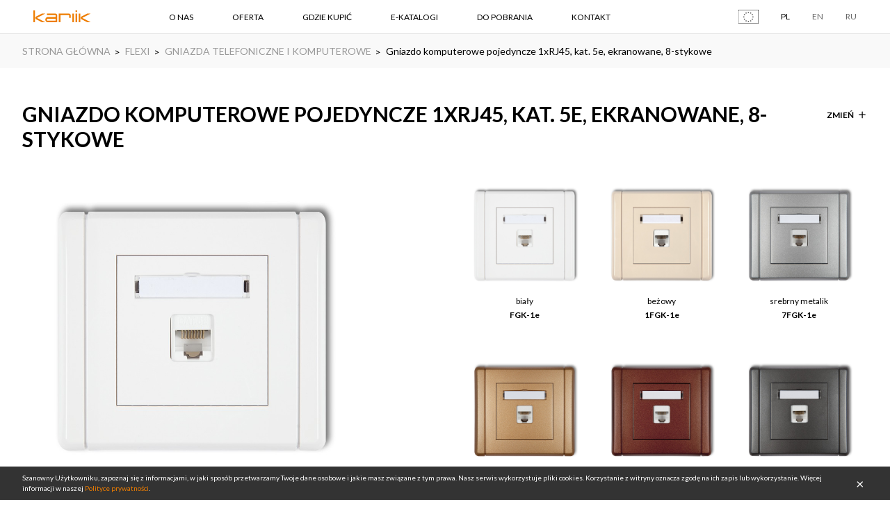

--- FILE ---
content_type: text/html; charset=utf-8
request_url: https://www.karlik.pl/pl/produkty/FGK-1e/kategoria/FL-gniazda-telefoniczne-i-komputerowe/
body_size: 15810
content:




<!DOCTYPE html>
<html lang="pl">
    <head>
        
<!-- Google Tag Manager -->
<script>(function(w,d,s,l,i){w[l]=w[l]||[];w[l].push({'gtm.start':
new Date().getTime(),event:'gtm.js'});var f=d.getElementsByTagName(s)[0],
j=d.createElement(s),dl=l!='dataLayer'?'&l='+l:'';j.async=true;j.src=
'https://www.googletagmanager.com/gtm.js?id='+i+dl;f.parentNode.insertBefore(j,f);
})(window,document,'script','dataLayer','GTM-5WC96TN');</script>
<!-- End Google Tag Manager -->


        <meta charset="UTF-8">
        <meta name="viewport" content="width=device-width, initial-scale=1.0, maximum-scale=1.0, user-scalable=no">
        <meta name="format-detection" content="telephone=no">
	<link rel="preload" href="/static/_build/fonts/icons.woff2" as="font" type="font/woff2" crossorigin>
        <title>Gniazdo komputerowe pojedyncze 1xRJ45, kat. 5e, ekranowane, 8-stykowe - IP20 - Gniazda telefoniczne i komputerowe - FLEXI - Karlik</title>
        <meta name="description" content="." />

        <meta property="og:url" content="https://www.karlik.pl/pl/produkty/FGK-1e/kategoria/FL-gniazda-telefoniczne-i-komputerowe/" />
        <meta property="og:type" content="website" />
        <meta property="og:title" content="Karlik - Electrical Supplies and Accessories" />
        <meta property="og:description" content="Karlik - Electrical Supplies and Accessories" />
        <meta property="og:image" content="https://www.karlik.pl/static/images/logo.svg" />

        <link rel="stylesheet" href="/static/_build/styles/main.css">
        <link rel='shortcut icon' href="/static/images/favicon.ico" type='image/x-icon'/>
        <link href="https://fonts.googleapis.com/css?family=Lato:400,700|Open+Sans:400,700&amp;subset=cyrillic-ext,latin-ext&display=swap" rel="stylesheet">
        <script src="/static/_build/scripts/polyfills/polyfills.js"></script>
        <link rel='canonical' href="https://www.karlik.pl/pl/produkty/FGK-1e/kategoria/FL-gniazda-telefoniczne-i-komputerowe/">
        
        
        
        
        <script>
        (function(i,s,o,g,r,a,m){i['GoogleAnalyticsObject']=r;i[r]=i[r]||function()
        { (i[r].q=i[r].q||[]).push(arguments)}
        ,i[r].l=1*new Date();a=s.createElement(o),
        m=s.getElementsByTagName(o)[0];a.async=1;a.src=g;m.parentNode.insertBefore(a,m)
        })(window,document,'script','https://www.google-analytics.com/analytics.js','ga');
        ga('create', 'UA-96333694-1', 'auto');
        ga('send', 'pageview');
    </script>

    <style>.expand-submenu {display: block; min-width: 300px; padding: 10px 3px; max-height: 200px; overflow-y: scroll;} 
      .expand-submenu a {display: block; text-transform: none; font-size: 12px; margin-bottom: 6px;}  
      .expand-submenu-container {position:relative;} .expand-submenu-container#visible {display: inline-block;} .expand-submenu-container#hidden {display: none;} 
      @media (max-width: 767px) {.expand-submenu {left: -300px; margin-left: 0;} } @media (min-width: 768px) {.expand-submenu {left: 0; margin-left: -35px;} }
      .expand-submenu {position: absolute; bottom: 45px; background-color: #fff; overflow: hidden;}
      .scrollbar-wrapper {width: 100%;height: 180px;overflow-x: hidden;box-sizing: content-box;padding-right: 0px;}
      .scrollbar {height: 140px;overflow-y: scroll;position: relative;margin-right: -17px;}.diag {position: absolute;top: 0;right: 50px;}
      .scrollrect {height: 70px;width: 15px;background-color: #ccc; position: absolute;right: 0;top:0;transform: translateY(0px);}.scroll-content {padding-right: 17px;}
      @media (min-width: 768px) { .scrollarrow {position: relative;left: calc(100% - 15.5px);top: 0;width: 5%;color: #ccc;background-color: #eee;cursor: pointer;
      -webkit-touch-callout: none; ;-khtml-user-select: none;-moz-user-select: none; -ms-user-select: none;user-select: none;} }
      @media (max-width: 767px) { .scrollarrow {display: none;} }
      </style>
      
      <!-- Google tag (gtag.js) -->
<script async src="https://www.googletagmanager.com/gtag/js?id=G-CND0G8EWDG"></script>
<script>
window.dataLayer = window.dataLayer || [];
function gtag(){dataLayer.push(arguments);}
gtag('js', new Date());

gtag('config', 'G-CND0G8EWDG');
</script>
      <!-- Facebook Pixel Code -->
<script>
  !function(f,b,e,v,n,t,s)
  {if(f.fbq)return;n=f.fbq=function(){n.callMethod?
  n.callMethod.apply(n,arguments):n.queue.push(arguments)};
  if(!f._fbq)f._fbq=n;n.push=n;n.loaded=!0;n.version='2.0';
  n.queue=[];t=b.createElement(e);t.async=!0;
  t.src=v;s=b.getElementsByTagName(e)[0];
  s.parentNode.insertBefore(t,s)}(window, document,'script',
  'https://connect.facebook.net/en_US/fbevents.js');
  fbq('init', '254602102085210');
  fbq('track', 'PageView');
</script>
<noscript><img height="1" width="1" style="display:none"
  src="https://www.facebook.com/tr?id=254602102085210&ev=PageView&noscript=1"
/></noscript>
<!-- End Facebook Pixel Code -->

    </head>
    <body class="">
    
<!-- Google Tag Manager (noscript) -->
<noscript><iframe src="https://www.googletagmanager.com/ns.html?id=GTM-5WC96TN"
height="0" width="0" style="display:none;visibility:hidden"></iframe></noscript>
<!-- End Google Tag Manager (noscript) -->


        
    
    
    
    
    
 <!-- not from static -->
        

<div id="cookies-bar" class="cookies-bar">
    <div class="container">
        <div class="row">
            <p class="cookies-bar__text">
            
            Szanowny Użytkowniku, zapoznaj się z informacjami, w jaki sposób przetwarzamy Twoje dane osobowe i jakie masz związane z tym prawa. Nasz serwis wykorzystuje pliki cookies. Korzystanie z witryny oznacza zgodę na ich zapis lub wykorzystanie. Więcej informacji w naszej  <a href="/pl/politykaprywatnosci/" class="cookies-bar__link">Polityce prywatności</a>.
            <a id="cookies-close" class="cookies-bar__close" href="#">OK</a>
            </p>
        </div>
    </div>
</div>

        <div class="page-wrapper">
            
                



<header class="page-header">
    <div class="container">
        <div class="row row--middle">
            <div class="page-header__block logo">
                <a href="/pl/" class="logo__link">
                    <img class="logo__image" src="/static/images/logo.svg" alt="Nowoczesne gniazdka elektryczne i włączniki | Osprzęt elektryczny Karlik">
                </a>
            </div>
            <div class="page-header__block main-menu">
                <ul class="main-menu__container">
                    
                        
                            
                            
                                
                                
                                <li class="main-menu__item">
                                    <a href="/pl/o-firmie/" class="link main-menu__link dropdown-trigger main-menu__link--mobile-hidden">O NAS</a>
                                    <div class="dropdown dropdown--mobile-active">
                                        <div class="dropdown__content-block">
                                            <ul class="dropdown__list">
                                                
                                                 <!-- exceptionally, it generates less db requests than filtering in models -->
                                                <li class="dropdown__item">
                                                    <a href="/pl/o-firmie/" class="link dropdown__link">O FIRMIE</a>
                                                </li>
                                                
                                                
                                                 <!-- exceptionally, it generates less db requests than filtering in models -->
                                                <li class="dropdown__item">
                                                    <a href="/pl/aktualnosci/" class="link dropdown__link">AKTUALNOŚCI</a>
                                                </li>
                                                
                                                
                                                 <!-- exceptionally, it generates less db requests than filtering in models -->
                                                <li class="dropdown__item">
                                                    <a href="/pl/historia/" class="link dropdown__link">HISTORIA</a>
                                                </li>
                                                
                                                
                                                 <!-- exceptionally, it generates less db requests than filtering in models -->
                                                <li class="dropdown__item">
                                                    <a href="/pl/projekty-unijne/" class="link dropdown__link">PROJEKTY UNIJNE</a>
                                                </li>
                                                
                                                
                                                 <!-- exceptionally, it generates less db requests than filtering in models -->
                                                <li class="dropdown__item">
                                                    <a href="/pl/praca/" class="link dropdown__link">PRACA</a>
                                                </li>
                                                
                                                
                                            </ul>
                                        </div>
                                    </div>
                                </li>
                                
                                
                            
                        
                    
                        
                        <li class="main-menu__item">
                            <a href="/pl/produkty/oferta/" class="link main-menu__link">OFERTA</a>
                            <div class="dropdown dropdown--extended">
                                <div class="dropdown__content-block">
                                    <div class="row">
                                        <div class="dropdown__column col-7">
                                            <ul class="collections-boxes">
                                                
                                                <li class="collections-boxes__item collections-boxes__item--active" data-tab="24">
                                                    <h4 class="heading"><a href="/pl/produkty/seria/DECO/">DECO</a></h4>
                                                    <figure class="image-container">
                                                        <a href="/pl/produkty/seria/DECO/" class="image-container__link">
                                                            <img class="image-container__image" src="/media/filer_public_thumbnails/filer_public/50/f5/50f51508-b4c9-4450-94b6-c93418612149/str_16-17_basic.jpg__450x340_q85_box-0%2C0%2C1186%2C898_crop_detail_subsampling-2.jpg" alt="collection-image">
                                                        </a>
                                                    </figure>
                                                    <p class="button-container button-container--margined-top">
                                                        <a href="/pl/produkty/seria/DECO/#tab-3" class="button">PRODUKTY</a>
                                                    </p>
                                                </li>
                                                
                                                <li class="collections-boxes__item" data-tab="48">
                                                    <h4 class="heading"><a href="/pl/produkty/seria/ICON/">ICON</a></h4>
                                                    <figure class="image-container">
                                                        <a href="/pl/produkty/seria/ICON/" class="image-container__link">
                                                            <img class="image-container__image" src="/media/filer_public_thumbnails/filer_public/eb/e0/ebe0ceff-1c2c-448d-a190-72c0b3591c1a/oferta_-_aranzacja_icon.jpg__450x340_q85_box-29%2C14%2C1186%2C887_crop_detail_subsampling-2.jpg" alt="collection-image">
                                                        </a>
                                                    </figure>
                                                    <p class="button-container button-container--margined-top">
                                                        <a href="/pl/produkty/seria/ICON/#tab-3" class="button">PRODUKTY</a>
                                                    </p>
                                                </li>
                                                
                                                <li class="collections-boxes__item" data-tab="45">
                                                    <h4 class="heading"><a href="/pl/produkty/seria/MINI/">MINI</a></h4>
                                                    <figure class="image-container">
                                                        <a href="/pl/produkty/seria/MINI/" class="image-container__link">
                                                            <img class="image-container__image" src="/media/filer_public_thumbnails/filer_public/6f/7c/6f7ca8f7-3845-44b0-a13a-8297f6279b8e/1897-003-l.jpg__450x340_q85_box-1524%2C381%2C5000%2C3011_crop_detail_subsampling-2.jpg" alt="collection-image">
                                                        </a>
                                                    </figure>
                                                    <p class="button-container button-container--margined-top">
                                                        <a href="/pl/produkty/seria/MINI/#tab-3" class="button">PRODUKTY</a>
                                                    </p>
                                                </li>
                                                
                                                <li class="collections-boxes__item" data-tab="25">
                                                    <h4 class="heading"><a href="/pl/produkty/seria/FLEXI/">FLEXI</a></h4>
                                                    <figure class="image-container">
                                                        <a href="/pl/produkty/seria/FLEXI/" class="image-container__link">
                                                            <img class="image-container__image" src="/media/filer_public_thumbnails/filer_public/eb/ee/ebeea951-4220-4b8e-9325-6c54cbe3a648/karlik_flexi_ok.jpg__450x340_q85_box-155%2C0%2C1850%2C1280_crop_detail_subsampling-2.jpg" alt="collection-image">
                                                        </a>
                                                    </figure>
                                                    <p class="button-container button-container--margined-top">
                                                        <a href="/pl/produkty/seria/FLEXI/#tab-3" class="button">PRODUKTY</a>
                                                    </p>
                                                </li>
                                                
                                                <li class="collections-boxes__item" data-tab="26">
                                                    <h4 class="heading"><a href="/pl/produkty/seria/TREND/">TREND</a></h4>
                                                    <figure class="image-container">
                                                        <a href="/pl/produkty/seria/TREND/" class="image-container__link">
                                                            <img class="image-container__image" src="/media/filer_public_thumbnails/filer_public/54/9a/549ad318-b1f9-4a2a-b573-07d1e6e79e69/karlik_trend_1a_iz.jpg__450x340_q85_box-0%2C0%2C1706%2C1292_crop_detail_subsampling-2.jpg" alt="collection-image">
                                                        </a>
                                                    </figure>
                                                    <p class="button-container button-container--margined-top">
                                                        <a href="/pl/produkty/seria/TREND/#tab-3" class="button">PRODUKTY</a>
                                                    </p>
                                                </li>
                                                
                                                <li class="collections-boxes__item" data-tab="27">
                                                    <h4 class="heading"><a href="/pl/produkty/seria/LOGO/">LOGO</a></h4>
                                                    <figure class="image-container">
                                                        <a href="/pl/produkty/seria/LOGO/" class="image-container__link">
                                                            <img class="image-container__image" src="/media/filer_public_thumbnails/filer_public/60/cb/60cbbb32-5c24-405c-9f21-0c80c0d4ebef/karlik_logo_sypialnia.jpg__450x340_q85_box-0%2C407%2C2000%2C1907_crop_detail_subsampling-2.jpg" alt="collection-image">
                                                        </a>
                                                    </figure>
                                                    <p class="button-container button-container--margined-top">
                                                        <a href="/pl/produkty/seria/LOGO/#tab-3" class="button">PRODUKTY</a>
                                                    </p>
                                                </li>
                                                
                                                <li class="collections-boxes__item" data-tab="30">
                                                    <h4 class="heading"><a href="/pl/produkty/seria/LIZA/">LIZA</a></h4>
                                                    <figure class="image-container">
                                                        <a href="/pl/produkty/seria/LIZA/" class="image-container__link">
                                                            <img class="image-container__image" src="/media/filer_public_thumbnails/filer_public/70/b5/70b5cd3d-5526-42b6-82e4-466872bc64f7/karlik_przedpokoj_iz.jpg__450x340_q85_box-0%2C0%2C1743%2C1320_crop_detail_subsampling-2.jpg" alt="collection-image">
                                                        </a>
                                                    </figure>
                                                    <p class="button-container button-container--margined-top">
                                                        <a href="/pl/produkty/seria/LIZA/#tab-3" class="button">PRODUKTY</a>
                                                    </p>
                                                </li>
                                                
                                                <li class="collections-boxes__item" data-tab="35">
                                                    <h4 class="heading"><a href="/pl/produkty/seria/JUNIOR/">JUNIOR IP54</a></h4>
                                                    <figure class="image-container">
                                                        <a href="/pl/produkty/seria/JUNIOR/" class="image-container__link">
                                                            <img class="image-container__image" src="/media/filer_public_thumbnails/filer_public/5a/af/5aafa53c-4765-434f-b17c-a09c2c2c7f2e/junior_ip54.jpg__450x340_q85_box-0%2C671%2C4280%2C3898_crop_detail_subsampling-2.jpg" alt="collection-image">
                                                        </a>
                                                    </figure>
                                                    <p class="button-container button-container--margined-top">
                                                        <a href="/pl/produkty/seria/JUNIOR/#tab-3" class="button">PRODUKTY</a>
                                                    </p>
                                                </li>
                                                
                                                <li class="collections-boxes__item" data-tab="37">
                                                    <h4 class="heading"><a href="/pl/produkty/seria/SENIOR_IP44/">SENIOR IP44</a></h4>
                                                    <figure class="image-container">
                                                        <a href="/pl/produkty/seria/SENIOR_IP44/" class="image-container__link">
                                                            <img class="image-container__image" src="/media/filer_public_thumbnails/filer_public/f8/9c/f89ca3a5-3da9-4255-b777-1548a6487e81/karlik_garaz_11_2016.jpg__450x340_q85_box-91%2C0%2C1822%2C1309_crop_detail_subsampling-2.jpg" alt="collection-image">
                                                        </a>
                                                    </figure>
                                                    <p class="button-container button-container--margined-top">
                                                        <a href="/pl/produkty/seria/SENIOR_IP44/#tab-3" class="button">PRODUKTY</a>
                                                    </p>
                                                </li>
                                                
                                                <li class="collections-boxes__item" data-tab="32">
                                                    <h4 class="heading"><a href="/pl/produkty/seria/OBUDOWY-I-ROZDZIELNICE-NISKONAPIECIOWE/">OBUDOWY I ROZDZIELNICE</a></h4>
                                                    <figure class="image-container">
                                                        <a href="/pl/produkty/seria/OBUDOWY-I-ROZDZIELNICE-NISKONAPIECIOWE/" class="image-container__link">
                                                            <img class="image-container__image" src="/media/filer_public_thumbnails/filer_public/ee/6b/ee6b13ef-afb1-4fc5-885b-0e3954eb7936/karlik_kompoz_popr1_zz2.jpg__450x340_q85_box-457%2C100%2C1236%2C687_crop_detail_subsampling-2.jpg" alt="collection-image">
                                                        </a>
                                                    </figure>
                                                    <p class="button-container button-container--margined-top">
                                                        <a href="/pl/produkty/seria/OBUDOWY-I-ROZDZIELNICE-NISKONAPIECIOWE/#tab-3" class="button">PRODUKTY</a>
                                                    </p>
                                                </li>
                                                
                                                <li class="collections-boxes__item" data-tab="33">
                                                    <h4 class="heading"><a href="/pl/produkty/seria/PUSZKI-WTYCZKI-ZLACZKI/">PUSZKI, WTYCZKI, ZŁĄCZKI</a></h4>
                                                    <figure class="image-container">
                                                        <a href="/pl/produkty/seria/PUSZKI-WTYCZKI-ZLACZKI/" class="image-container__link">
                                                            <img class="image-container__image" src="/media/filer_public_thumbnails/filer_public/a7/04/a70481f2-9d49-482d-9313-99341a5a53ff/karlik_kompoz_popr1_zz.jpg__450x340_q85_box-293%2C71%2C1087%2C671_crop_detail_subsampling-2.jpg" alt="collection-image">
                                                        </a>
                                                    </figure>
                                                    <p class="button-container button-container--margined-top">
                                                        <a href="/pl/produkty/seria/PUSZKI-WTYCZKI-ZLACZKI/#tab-3" class="button">PRODUKTY</a>
                                                    </p>
                                                </li>
                                                
                                                <li class="collections-boxes__item" data-tab="46">
                                                    <h4 class="heading"><a href="/pl/produkty/seria/produkty-elcan/">PRODUKTY ELCAN</a></h4>
                                                    <figure class="image-container">
                                                        <a href="/pl/produkty/seria/produkty-elcan/" class="image-container__link">
                                                            <img class="image-container__image" src="/media/filer_public_thumbnails/filer_public/fd/b0/fdb0b4cf-c502-47aa-bfab-8ecf08ec5d96/elcan_baner_produktowy.jpg__450x340_q85_box-79%2C0%2C1299%2C922_crop_detail_subsampling-2.jpg" alt="collection-image">
                                                        </a>
                                                    </figure>
                                                    <p class="button-container button-container--margined-top">
                                                        <a href="/pl/produkty/seria/produkty-elcan/#tab-3" class="button">PRODUKTY</a>
                                                    </p>
                                                </li>
                                                
                                            </ul>
                                        </div>
                                        <div class="dropdown__column dropdown__column--small-gutter col-5">
                                            <ul class="collections-list">
                                                
                                                
                                                    <li class="collections-list__item">
                                                        <p class="collections-list__category">SERIE PODTYNKOWE</p>
                                                    </li>
                                                    
                                                        <li class="collections-list__item">
                                                            <a href="/pl/produkty/seria/DECO/">
                                                                <p class="collections-list__name" data-target-tab="24">DECO</p>
                                                            </a>
                                                        </li>
                                                    
                                                        <li class="collections-list__item">
                                                            <a href="/pl/produkty/seria/ICON/">
                                                                <p class="collections-list__name" data-target-tab="48">ICON</p>
                                                            </a>
                                                        </li>
                                                    
                                                        <li class="collections-list__item">
                                                            <a href="/pl/produkty/seria/MINI/">
                                                                <p class="collections-list__name" data-target-tab="45">MINI</p>
                                                            </a>
                                                        </li>
                                                    
                                                        <li class="collections-list__item">
                                                            <a href="/pl/produkty/seria/FLEXI/">
                                                                <p class="collections-list__name" data-target-tab="25">FLEXI</p>
                                                            </a>
                                                        </li>
                                                    
                                                        <li class="collections-list__item">
                                                            <a href="/pl/produkty/seria/TREND/">
                                                                <p class="collections-list__name" data-target-tab="26">TREND</p>
                                                            </a>
                                                        </li>
                                                    
                                                        <li class="collections-list__item">
                                                            <a href="/pl/produkty/seria/LOGO/">
                                                                <p class="collections-list__name" data-target-tab="27">LOGO</p>
                                                            </a>
                                                        </li>
                                                    
                                                        <li class="collections-list__item">
                                                            <a href="/pl/produkty/seria/LIZA/">
                                                                <p class="collections-list__name" data-target-tab="30">LIZA</p>
                                                            </a>
                                                        </li>
                                                    
                                                
                                                    <li class="collections-list__item">
                                                        <p class="collections-list__category">SERIE NATYNKOWE _ HERMETYCZNE</p>
                                                    </li>
                                                    
                                                        <li class="collections-list__item">
                                                            <a href="/pl/produkty/seria/JUNIOR/">
                                                                <p class="collections-list__name" data-target-tab="35">JUNIOR IP54</p>
                                                            </a>
                                                        </li>
                                                    
                                                        <li class="collections-list__item">
                                                            <a href="/pl/produkty/seria/SENIOR_IP44/">
                                                                <p class="collections-list__name" data-target-tab="37">SENIOR IP44</p>
                                                            </a>
                                                        </li>
                                                    
                                                
                                                    <li class="collections-list__item">
                                                        <p class="collections-list__category">POZOSTAŁE</p>
                                                    </li>
                                                    
                                                        <li class="collections-list__item">
                                                            <a href="/pl/produkty/seria/OBUDOWY-I-ROZDZIELNICE-NISKONAPIECIOWE/">
                                                                <p class="collections-list__name" data-target-tab="32">OBUDOWY I ROZDZIELNICE</p>
                                                            </a>
                                                        </li>
                                                    
                                                        <li class="collections-list__item">
                                                            <a href="/pl/produkty/seria/PUSZKI-WTYCZKI-ZLACZKI/">
                                                                <p class="collections-list__name" data-target-tab="33">PUSZKI, WTYCZKI, ZŁĄCZKI</p>
                                                            </a>
                                                        </li>
                                                    
                                                
                                                    <li class="collections-list__item">
                                                        <p class="collections-list__category">ELCAN</p>
                                                    </li>
                                                    
                                                        <li class="collections-list__item">
                                                            <a href="/pl/produkty/seria/produkty-elcan/">
                                                                <p class="collections-list__name" data-target-tab="46">PRODUKTY ELCAN</p>
                                                            </a>
                                                        </li>
                                                    
                                                
                                            </ul>
                                        </div>
                                    </div>
                                </div>
                            </div>
                        </li>
                        
                    
                        
                            
                            
                                
                                
                                <li class="main-menu__item">
                                    <a href="/pl/kontakt/dystrybutorzy/" class="link main-menu__link">GDZIE KUPIĆ</a>
                                </li>
                                
                                
                            
                        
                    
                        
                            
                            
                                
                                
                                <li class="main-menu__item">
                                    <a href="/pl/e-katalogi/" class="link main-menu__link">E-KATALOGI</a>
                                </li>
                                
                                
                            
                        
                    
                        
                            
                            
                                
                                
                                <li class="main-menu__item">
                                    <a href="/pl/do-pobrania/" class="link main-menu__link">DO POBRANIA</a>
                                </li>
                                
                                
                            
                        
                    
                        
                            
                            
                                
                                
                                <li class="main-menu__item">
                                    <a href="/pl/kontakt/" class="link main-menu__link">KONTAKT</a>
                                </li>
                                
                                
                            
                        
                    
                </ul>
            </div>
            <div class="page-header__block">
                <div class="row row--middle">
                    
                    <div class="ue-logo">
                        <a href="/pl/projekty-unijne/" class="ue-logo__image-container">
                            <img src="/static/images/logo_UE_rgb-3.png" class="ue-logo__image" alt="UE">
                            <img src="/static/images/logo_UE_rgb-1.png" class="ue-logo__image ue-logo__image--hover" alt="UE">
                            <img src="/static/images/logo_UE_rgb-1-text.jpg" class="ue-logo__image ue-logo__image--text" alt="UE">
                            <img src="/static/images/logo_UE_mobile.jpg" class="ue-logo__image ue-logo__image--mobile" alt="UE">
                        </a>
                    </div>
                    
                    <div class="language-select">
                        <div class="language-select__item">
                            <a rel="nofollow" href="/pl/lang/pl/" class="link language-select__link language-select__link--active">PL</a>
                        </div>
                        <div class="language-select__item">
                            <a rel="nofollow" href="/pl/lang/en/" class="link language-select__link">EN</a>
                        </div>
                        <div class="language-select__item">
                            <a rel="nofollow" href="/pl/lang/ru/" class="link language-select__link">RU</a>
                        </div>
                    </div>
                </div>
            </div>
            <div class="page-header__block page-header__block--mobile-menu-button-container ">
                <button class="page-header__mobile-menu-button icon icon-only icon-menu">Menu</button>
            </div>
        </div>
    </div>
</header>


            

            <main > <!-- TODO page_class integration -->
                


<div class="breadcrumbs">
    <div class="container">
        <ul class="breadcrumbs__list">
        
            <li class="breadcrumbs__item">
            
                <a href="/pl/" class="breadcrumbs__text breadcrumbs__link">STRONA GŁÓWNA</a>
			
            </li>
        
            <li class="breadcrumbs__item">
            
                <a href="/pl/produkty/seria/FLEXI/" class="breadcrumbs__text breadcrumbs__link">FLEXI</a>
			
            </li>
        
            <li class="breadcrumbs__item">
            
                <a href="/pl/produkty/lista/seria/FLEXI/kategoria/FL-gniazda-telefoniczne-i-komputerowe/" class="breadcrumbs__text breadcrumbs__link">GNIAZDA TELEFONICZNE I KOMPUTEROWE</a>
			
            </li>
        
            <li class="breadcrumbs__item">
            
            	<span class="breadcrumbs__text">Gniazdo komputerowe pojedyncze 1xRJ45, kat. 5e, ekranowane, 8-stykowe</span>
            
            </li>
        
        </ul>
    </div>
</div>

<div class="container">
    


<h1 class="heading heading--margined" id="product-name-title">

Gniazdo komputerowe pojedyncze 1xRJ45, kat. 5e, ekranowane, 8-stykowe</h1>


<div class="button change-action dropdown-trigger">
    <p>Zmień</p>
    <div class="dropdown dropdown--fixed-size">
        <div class="dropdown__content-block">
            <div class="row">
                <div class="dropdown__column dropdown__column--small-gutter col-12">
                    <ul class="collections-list">
                    
                        
                        
                        <li class="collections-list__item">
                            <p class="collections-list__category">ŁĄCZNIKI</p>
                        </li>
                        
                            
                            <li class="collections-list__item">
                                <a href="/pl/produkty/FWP-1/kategoria/FL-laczniki/" class="collections-list__link">
                                    <p class="collections-list__name">Łącznik jednobiegunowy</p>
                                </a>
                            </li>
                            
                            <li class="collections-list__item">
                                <a href="/pl/produkty/FWP-4_1/kategoria/FL-laczniki/" class="collections-list__link">
                                    <p class="collections-list__name">Łącznik zwierny, jednobiegunowy (jeden klawisz bez piktogramu)</p>
                                </a>
                            </li>
                            
                            <li class="collections-list__item">
                                <a href="/pl/produkty/FWP-2/kategoria/FL-laczniki/" class="collections-list__link">
                                    <p class="collections-list__name">Łącznik świecznikowy</p>
                                </a>
                            </li>
                            
                            <li class="collections-list__item">
                                <a href="/pl/produkty/FWP-44_1/kategoria/FL-laczniki/" class="collections-list__link">
                                    <p class="collections-list__name">Łącznik zwierny, świecznikowy (dwa klawisze bez piktogramów, wspólne zasilanie)</p>
                                </a>
                            </li>
                            
                            <li class="collections-list__item">
                                <a href="/pl/produkty/FWP-44_2/kategoria/FL-laczniki/" class="collections-list__link">
                                    <p class="collections-list__name">Łącznik zwierny, dwubiegunowy (dwa klawisze bez piktogramów, osobne zasilanie)</p>
                                </a>
                            </li>
                            
                            <li class="collections-list__item">
                                <a href="/pl/produkty/FWP-3/kategoria/FL-laczniki/" class="collections-list__link">
                                    <p class="collections-list__name">Łącznik schodowy</p>
                                </a>
                            </li>
                            
                            <li class="collections-list__item">
                                <a href="/pl/produkty/FWP-3_1/kategoria/FL-laczniki/" class="collections-list__link">
                                    <p class="collections-list__name">Łącznik schodowy (jeden klawisz bez piktogramu)</p>
                                </a>
                            </li>
                            
                            <li class="collections-list__item">
                                <a href="/pl/produkty/FWP-4/kategoria/FL-laczniki/" class="collections-list__link">
                                    <p class="collections-list__name">Łącznik zwierny &quot;dzwonek&quot;</p>
                                </a>
                            </li>
                            
                            <li class="collections-list__item">
                                <a href="/pl/produkty/FWP-5/kategoria/FL-laczniki/" class="collections-list__link">
                                    <p class="collections-list__name">Łącznik zwierny &quot;światło&quot;</p>
                                </a>
                            </li>
                            
                            <li class="collections-list__item">
                                <a href="/pl/produkty/FWP-6/kategoria/FL-laczniki/" class="collections-list__link">
                                    <p class="collections-list__name">Łącznik krzyżowy</p>
                                </a>
                            </li>
                            
                            <li class="collections-list__item">
                                <a href="/pl/produkty/FWP-6_1/kategoria/FL-laczniki/" class="collections-list__link">
                                    <p class="collections-list__name">Łącznik krzyżowy (jeden klawisz bez piktogramu)</p>
                                </a>
                            </li>
                            
                            <li class="collections-list__item">
                                <a href="/pl/produkty/FWP-7/kategoria/FL-laczniki/" class="collections-list__link">
                                    <p class="collections-list__name">Łącznik potrójny</p>
                                </a>
                            </li>
                            
                            <li class="collections-list__item">
                                <a href="/pl/produkty/FWP-8/kategoria/FL-laczniki/" class="collections-list__link">
                                    <p class="collections-list__name">Łącznik żaluzjowy</p>
                                </a>
                            </li>
                            
                            <li class="collections-list__item">
                                <a href="/pl/produkty/FWP-8_1/kategoria/FL-laczniki/" class="collections-list__link">
                                    <p class="collections-list__name">Łącznik żaluzjowy (dwa klawisze bez piktogramów)</p>
                                </a>
                            </li>
                            
                            <li class="collections-list__item">
                                <a href="/pl/produkty/FWP-88/kategoria/FL-laczniki/" class="collections-list__link">
                                    <p class="collections-list__name">Łącznik żaluzjowy z podtrzymaniem</p>
                                </a>
                            </li>
                            
                            <li class="collections-list__item">
                                <a href="/pl/produkty/FWP-88_1/kategoria/FL-laczniki/" class="collections-list__link">
                                    <p class="collections-list__name">Łącznik żaluzjowy z podtrzymaniem (dwa klawisze bez piktogramów)</p>
                                </a>
                            </li>
                            
                            <li class="collections-list__item">
                                <a href="/pl/produkty/FWP-9/kategoria/FL-laczniki/" class="collections-list__link">
                                    <p class="collections-list__name">Łącznik dwubiegunowy</p>
                                </a>
                            </li>
                            
                            <li class="collections-list__item">
                                <a href="/pl/produkty/FWP-10_1/kategoria/FL-laczniki/" class="collections-list__link">
                                    <p class="collections-list__name">Łącznik jednobiegunowy ze schodowym (wspólne zasilanie)</p>
                                </a>
                            </li>
                            
                            <li class="collections-list__item">
                                <a href="/pl/produkty/FWP-10_11/kategoria/FL-laczniki/" class="collections-list__link">
                                    <p class="collections-list__name">Łącznik jednobiegunowy ze schodowym (dwa klawisze bez piktogramów, wspólne zasilanie)</p>
                                </a>
                            </li>
                            
                            <li class="collections-list__item">
                                <a href="/pl/produkty/FWP-10_2/kategoria/FL-laczniki/" class="collections-list__link">
                                    <p class="collections-list__name">Łącznik jednobiegunowy ze schodowym (osobne zasilanie)</p>
                                </a>
                            </li>
                            
                            <li class="collections-list__item">
                                <a href="/pl/produkty/FWP-10_21/kategoria/FL-laczniki/" class="collections-list__link">
                                    <p class="collections-list__name">Łącznik jednobiegunowy ze schodowym (dwa klawisze bez piktogramów, osobne zasilanie)</p>
                                </a>
                            </li>
                            
                            <li class="collections-list__item">
                                <a href="/pl/produkty/FWP-33/kategoria/FL-laczniki/" class="collections-list__link">
                                    <p class="collections-list__name">Łącznik podwójny schodowy</p>
                                </a>
                            </li>
                            
                            <li class="collections-list__item">
                                <a href="/pl/produkty/FWP-33_1/kategoria/FL-laczniki/" class="collections-list__link">
                                    <p class="collections-list__name">Łącznik podwójny schodowy (dwa klawisze bez piktogramów)</p>
                                </a>
                            </li>
                            
                        
                        
                        
                    
                        
                        
                        <li class="collections-list__item">
                            <p class="collections-list__category">GNIAZDA POJEDYNCZE</p>
                        </li>
                        
                            
                            <li class="collections-list__item">
                                <a href="/pl/produkty/FGP-1/kategoria/FL-gniazda-pojedyncze/" class="collections-list__link">
                                    <p class="collections-list__name">Gniazdo pojedyncze bez uziemienia 2P (bez przesłon torów prądowych)</p>
                                </a>
                            </li>
                            
                            <li class="collections-list__item">
                                <a href="/pl/produkty/FGP-1p/kategoria/FL-gniazda-pojedyncze/" class="collections-list__link">
                                    <p class="collections-list__name">Gniazdo pojedyncze bez uziemienia 2P (przesłony torów prądowych)</p>
                                </a>
                            </li>
                            
                            <li class="collections-list__item">
                                <a href="/pl/produkty/FGP-1z/kategoria/FL-gniazda-pojedyncze/" class="collections-list__link">
                                    <p class="collections-list__name">Gniazdo pojedyncze z uziemieniem 2P+Z (bez przesłon torów prądowych)</p>
                                </a>
                            </li>
                            
                            <li class="collections-list__item">
                                <a href="/pl/produkty/FGP-1zp/kategoria/FL-gniazda-pojedyncze/" class="collections-list__link">
                                    <p class="collections-list__name">Gniazdo pojedyncze z uziemieniem 2P+Z (przesłony torów prądowych)</p>
                                </a>
                            </li>
                            
                            <li class="collections-list__item">
                                <a href="/pl/produkty/FGP-1sp/kategoria/FL-gniazda-pojedyncze/" class="collections-list__link">
                                    <p class="collections-list__name">Gniazdo pojedyncze z uziemieniem SCHUKO 2P+Z (przesłony torów prądowych)</p>
                                </a>
                            </li>
                            
                        
                        
                        
                    
                        
                        
                        <li class="collections-list__item">
                            <p class="collections-list__category">GNIAZDA DATA Z KLUCZEM</p>
                        </li>
                        
                            
                            <li class="collections-list__item">
                                <a href="/pl/produkty/FGZK/kategoria/FGZK/" class="collections-list__link">
                                    <p class="collections-list__name">Gniazdo pojedyncze z uziemieniem 2P+Z DATA z kluczem</p>
                                </a>
                            </li>
                            
                        
                        
                        
                    
                        
                        
                        <li class="collections-list__item">
                            <p class="collections-list__category">GNIAZDA BRYZGOSZCZELNE</p>
                        </li>
                        
                            
                            <li class="collections-list__item">
                                <a href="/pl/produkty/FGPB-1zdp/kategoria/FL-gniazda-bryzgoszczelne/" class="collections-list__link">
                                    <p class="collections-list__name">Gniazdo bryzgoszczelne z uziemieniem 2P+Z (klapka dymna, przesłony torów prądowych)</p>
                                </a>
                            </li>
                            
                            <li class="collections-list__item">
                                <a href="/pl/produkty/FGPB-1sdp/kategoria/FL-gniazda-bryzgoszczelne/" class="collections-list__link">
                                    <p class="collections-list__name">Gniazdo bryzgoszczene z uziemieniem SCHUKO 2P+Z (klapka dymna, przesłony torów prądowych)</p>
                                </a>
                            </li>
                            
                            <li class="collections-list__item">
                                <a href="/pl/produkty/FGPB-1zp/kategoria/FL-gniazda-bryzgoszczelne/" class="collections-list__link">
                                    <p class="collections-list__name">Gniazdo bryzgoszczelne z uziemieniem 2P+Z (klapka biała, przesłony torów prądowych)</p>
                                </a>
                            </li>
                            
                            <li class="collections-list__item">
                                <a href="/pl/produkty/FGPB-1sp/kategoria/FL-gniazda-bryzgoszczelne/" class="collections-list__link">
                                    <p class="collections-list__name">Gniazdo bryzgoszczelne z uziemieniem SCHUKO 2P+Z (klapka biała, przesłony torów prądowych)</p>
                                </a>
                            </li>
                            
                        
                        
                        
                    
                        
                        
                        <li class="collections-list__item">
                            <p class="collections-list__category">GNIAZDA PODWÓJNE</p>
                        </li>
                        
                            
                            <li class="collections-list__item">
                                <a href="/pl/produkty/FGP-2p/kategoria/FL-gniazda-podwojne/" class="collections-list__link">
                                    <p class="collections-list__name">Gniazdo podwójne bez uziemienia 2x2P (przesłony torów prądowych)</p>
                                </a>
                            </li>
                            
                            <li class="collections-list__item">
                                <a href="/pl/produkty/FGP-2zp/kategoria/FL-gniazda-podwojne/" class="collections-list__link">
                                    <p class="collections-list__name">Gniazdo podwójne z uziemieniem 2x(2P+Z) (przesłony torów prądowych)</p>
                                </a>
                            </li>
                            
                        
                        
                        
                    
                        
                        
                        <li class="collections-list__item">
                            <p class="collections-list__category">ŁADOWARKI</p>
                        </li>
                        
                            
                            <li class="collections-list__item">
                                <a href="/pl/produkty/FCUSB-1/kategoria/FL-ladowarki/" class="collections-list__link">
                                    <p class="collections-list__name">Ładowarka USB pojedyncza USB A, 5W max., 5V, 1A</p>
                                </a>
                            </li>
                            
                            <li class="collections-list__item">
                                <a href="/pl/produkty/FCUSB-3/kategoria/FL-ladowarki/" class="collections-list__link">
                                    <p class="collections-list__name">Ładowarka USB pojedyncza USB A, 10W max., 5V, 2A</p>
                                </a>
                            </li>
                            
                        
                        
                        
                    
                        
                        
                        <li class="collections-list__item">
                            <p class="collections-list__category">GNIAZDA ABONENCKIE RTV I RTV-SAT</p>
                        </li>
                        
                            
                            <li class="collections-list__item">
                                <a href="/pl/produkty/FG2K/kategoria/FL-gniazda-abonenckie-rtv-i-rtv-sat/" class="collections-list__link">
                                    <p class="collections-list__name">Gniazdo abonenckie RTV końcowe 2dB</p>
                                </a>
                            </li>
                            
                            <li class="collections-list__item">
                                <a href="/pl/produkty/FG6K/kategoria/FL-gniazda-abonenckie-rtv-i-rtv-sat/" class="collections-list__link">
                                    <p class="collections-list__name">Gniazdo abonenckie RTV końcowe w szeregu gniazd przelotowych 6dB</p>
                                </a>
                            </li>
                            
                            <li class="collections-list__item">
                                <a href="/pl/produkty/FG9P/kategoria/FL-gniazda-abonenckie-rtv-i-rtv-sat/" class="collections-list__link">
                                    <p class="collections-list__name">Gniazdo abonenckie RTV przelotowe 9dB</p>
                                </a>
                            </li>
                            
                            <li class="collections-list__item">
                                <a href="/pl/produkty/FG12P/kategoria/FL-gniazda-abonenckie-rtv-i-rtv-sat/" class="collections-list__link">
                                    <p class="collections-list__name">Gniazdo abonenckie RTV przelotowe 12dB</p>
                                </a>
                            </li>
                            
                            <li class="collections-list__item">
                                <a href="/pl/produkty/FG15P/kategoria/FL-gniazda-abonenckie-rtv-i-rtv-sat/" class="collections-list__link">
                                    <p class="collections-list__name">Gniazdo abonenckie RTV przelotowe 15dB</p>
                                </a>
                            </li>
                            
                            <li class="collections-list__item">
                                <a href="/pl/produkty/FGS/kategoria/FL-gniazda-abonenckie-rtv-i-rtv-sat/" class="collections-list__link">
                                    <p class="collections-list__name">Gniazdo abonenckie RTV-SAT końcowe 1,5dB</p>
                                </a>
                            </li>
                            
                            <li class="collections-list__item">
                                <a href="/pl/produkty/FGM/kategoria/FL-gniazda-abonenckie-rtv-i-rtv-sat/" class="collections-list__link">
                                    <p class="collections-list__name">Gniazdo abonenckie RTV-SAT końcowe multimedialne (Internet)</p>
                                </a>
                            </li>
                            
                            <li class="collections-list__item">
                                <a href="/pl/produkty/FGSN/kategoria/FL-gniazda-abonenckie-rtv-i-rtv-sat/" class="collections-list__link">
                                    <p class="collections-list__name">Gniazdo abonenckie 2 wejścia SAT + TV</p>
                                </a>
                            </li>
                            
                            <li class="collections-list__item">
                                <a href="/pl/produkty/FGSP/kategoria/FL-gniazda-abonenckie-rtv-i-rtv-sat/" class="collections-list__link">
                                    <p class="collections-list__name">Gniazdo abonenckie RTV-SAT przelotowe 10dB</p>
                                </a>
                            </li>
                            
                            <li class="collections-list__item">
                                <a href="/pl/produkty/FGST/kategoria/FL-gniazda-abonenckie-rtv-i-rtv-sat/" class="collections-list__link">
                                    <p class="collections-list__name">Gniazdo abonenckie RTV-SAT końcowe (2 wejścia antenowe)</p>
                                </a>
                            </li>
                            
                            <li class="collections-list__item">
                                <a href="/pl/produkty/FGMU/kategoria/FL-gniazda-abonenckie-rtv-i-rtv-sat/" class="collections-list__link">
                                    <p class="collections-list__name">Gniazdo multimedialne 3F DATA (UPC)</p>
                                </a>
                            </li>
                            
                            <li class="collections-list__item">
                                <a href="/pl/produkty/FGMV/kategoria/FL-gniazda-abonenckie-rtv-i-rtv-sat/" class="collections-list__link">
                                    <p class="collections-list__name">Gniazdo multimedialne 3F DATA (VECTRA)</p>
                                </a>
                            </li>
                            
                        
                        
                        
                    
                        
                        
                        <li class="collections-list__item">
                            <p class="collections-list__category">GNIAZDA ANTENOWE TV I SAT</p>
                        </li>
                        
                            
                            <li class="collections-list__item">
                                <a href="/pl/produkty/FGTV-1/kategoria/FL-gniazda-antenowe-tv-i-sat/" class="collections-list__link">
                                    <p class="collections-list__name">Gniazdo antenowe pojedyncze TV</p>
                                </a>
                            </li>
                            
                            <li class="collections-list__item">
                                <a href="/pl/produkty/FGF-1/kategoria/FL-gniazda-antenowe-tv-i-sat/" class="collections-list__link">
                                    <p class="collections-list__name">Gniazdo antenowe pojedyncze typu F (SAT) niklowane</p>
                                </a>
                            </li>
                            
                            <li class="collections-list__item">
                                <a href="/pl/produkty/FGF-1_1/kategoria/FL-gniazda-antenowe-tv-i-sat/" class="collections-list__link">
                                    <p class="collections-list__name">Gniazdo antenowe pojedyncze typu F (SAT) pozłacane</p>
                                </a>
                            </li>
                            
                            <li class="collections-list__item">
                                <a href="/pl/produkty/FGF-2/kategoria/FL-gniazda-antenowe-tv-i-sat/" class="collections-list__link">
                                    <p class="collections-list__name">Gniazdo antenowe podwójne typu F (SAT) niklowane</p>
                                </a>
                            </li>
                            
                            <li class="collections-list__item">
                                <a href="/pl/produkty/FGF-2_1/kategoria/FL-gniazda-antenowe-tv-i-sat/" class="collections-list__link">
                                    <p class="collections-list__name">Gniazdo antenowe podwójne typu F (SAT) pozłacane</p>
                                </a>
                            </li>
                            
                            <li class="collections-list__item">
                                <a href="/pl/produkty/FGFK/kategoria/FL-gniazda-antenowe-tv-i-sat/" class="collections-list__link">
                                    <p class="collections-list__name">Gniazdo antenowe poj. typu F (SAT) + gniazdo komp. poj. 1xRJ45, kat. 5e, 8-stykowe</p>
                                </a>
                            </li>
                            
                            <li class="collections-list__item">
                                <a href="/pl/produkty/FGFK-3/kategoria/FL-gniazda-antenowe-tv-i-sat/" class="collections-list__link">
                                    <p class="collections-list__name">Gniazdo antenowe poj. typu F (SAT) + gniazdo komp. poj. 1xRJ45, kat. 6, 8-stykowe</p>
                                </a>
                            </li>
                            
                            <li class="collections-list__item">
                                <a href="/pl/produkty/FGFK-5/kategoria/FL-gniazda-antenowe-tv-i-sat/" class="collections-list__link">
                                    <p class="collections-list__name">Gniazdo antenowe poj. typu F (SAT) + gniazdo komp. poj. 1xRJ45, kat. 6 ekranowane, 8-stykowe</p>
                                </a>
                            </li>
                            
                        
                        
                        
                    
                        
                        
                        <li class="collections-list__item">
                            <p class="collections-list__category">GNIAZDA TELEFONICZNE I KOMPUTEROWE</p>
                        </li>
                        
                            
                            <li class="collections-list__item">
                                <a href="/pl/produkty/FGT-1/kategoria/FL-gniazda-telefoniczne-i-komputerowe/" class="collections-list__link">
                                    <p class="collections-list__name">Gniazdo telefoniczne pojedyncze 1xRJ11, 4-stykowe, beznarzędziowe</p>
                                </a>
                            </li>
                            
                            <li class="collections-list__item">
                                <a href="/pl/produkty/FGT-2/kategoria/FL-gniazda-telefoniczne-i-komputerowe/" class="collections-list__link">
                                    <p class="collections-list__name">Gniazdo telefoniczne podwójne 2xRJ11, 4-stykowe, beznarzędziowe</p>
                                </a>
                            </li>
                            
                            <li class="collections-list__item">
                                <a href="/pl/produkty/FGK-1/kategoria/FL-gniazda-telefoniczne-i-komputerowe/" class="collections-list__link">
                                    <p class="collections-list__name">Gniazdo komputerowe pojedyncze 1xRJ45, kat. 5e, 8-stykowe</p>
                                </a>
                            </li>
                            
                            <li class="collections-list__item">
                                <a href="/pl/produkty/FGK-1e/kategoria/FL-gniazda-telefoniczne-i-komputerowe/" class="collections-list__link">
                                    <p class="collections-list__name">Gniazdo komputerowe pojedyncze 1xRJ45, kat. 5e, ekranowane, 8-stykowe</p>
                                </a>
                            </li>
                            
                            <li class="collections-list__item">
                                <a href="/pl/produkty/FGK-3/kategoria/FL-gniazda-telefoniczne-i-komputerowe/" class="collections-list__link">
                                    <p class="collections-list__name">Gniazdo komputerowe pojedyncze 1xRJ45, kat. 6, 8-stykowe</p>
                                </a>
                            </li>
                            
                            <li class="collections-list__item">
                                <a href="/pl/produkty/FGK-5/kategoria/FL-gniazda-telefoniczne-i-komputerowe/" class="collections-list__link">
                                    <p class="collections-list__name">Gniazdo komputerowe pojedyncze 1xRJ45, kat. 6, ekranowane, 8-stykowe</p>
                                </a>
                            </li>
                            
                            <li class="collections-list__item">
                                <a href="/pl/produkty/FGK-2/kategoria/FL-gniazda-telefoniczne-i-komputerowe/" class="collections-list__link">
                                    <p class="collections-list__name">Gniazdo komputerowe podwójne 2xRJ45, kat. 5e, 8-stykowe</p>
                                </a>
                            </li>
                            
                            <li class="collections-list__item">
                                <a href="/pl/produkty/FGK-4/kategoria/FL-gniazda-telefoniczne-i-komputerowe/" class="collections-list__link">
                                    <p class="collections-list__name">Gniazdo komputerowe podwójne 2xRJ45, kat. 6, 8-stykowe</p>
                                </a>
                            </li>
                            
                            <li class="collections-list__item">
                                <a href="/pl/produkty/FGK-6/kategoria/FL-gniazda-telefoniczne-i-komputerowe/" class="collections-list__link">
                                    <p class="collections-list__name">Gniazdo komputerowe podwójne 2xRJ45, kat. 6, ekranowane, 8-stykowe</p>
                                </a>
                            </li>
                            
                            <li class="collections-list__item">
                                <a href="/pl/produkty/FGTK/kategoria/FL-gniazda-telefoniczne-i-komputerowe/" class="collections-list__link">
                                    <p class="collections-list__name">Gniazdo telefoniczne pojedyncze 1xRJ11 + komputerowe pojedyncze 1xRJ45, kat. 5e, 8-stykowe, beznarzędziowe</p>
                                </a>
                            </li>
                            
                        
                        
                        
                    
                        
                        
                        <li class="collections-list__item">
                            <p class="collections-list__category">GNIAZDA MULTIMEDIALNE</p>
                        </li>
                        
                            
                            <li class="collections-list__item">
                                <a href="/pl/produkty/FGG-1/kategoria/FL-gniazda-multimedialne/" class="collections-list__link">
                                    <p class="collections-list__name">Gniazdo głośnikowe pojedyncze (2,5mm2)</p>
                                </a>
                            </li>
                            
                            <li class="collections-list__item">
                                <a href="/pl/produkty/FGG-2/kategoria/FL-gniazda-multimedialne/" class="collections-list__link">
                                    <p class="collections-list__name">Gniazdo głośnikowe podwójne (2,5mm2)</p>
                                </a>
                            </li>
                            
                            <li class="collections-list__item">
                                <a href="/pl/produkty/FGG-3/kategoria/FL-gniazda-multimedialne/" class="collections-list__link">
                                    <p class="collections-list__name">Gniazdo głośnikowe pojedyncze (typu banan - czerwony i czarny, pozłacane, 4 mm2, do lutowania)</p>
                                </a>
                            </li>
                            
                            <li class="collections-list__item">
                                <a href="/pl/produkty/FGG-4/kategoria/FL-gniazda-multimedialne/" class="collections-list__link">
                                    <p class="collections-list__name">Gniazdo głośnikowe pojedyncze (typu banan - czerwony i czarny, pozłacane, 4 mm2, skręcane)</p>
                                </a>
                            </li>
                            
                            <li class="collections-list__item">
                                <a href="/pl/produkty/FHDMI-1/kategoria/FL-gniazda-multimedialne/" class="collections-list__link">
                                    <p class="collections-list__name">Gniazdo pojedyncze HDMI 2.0, 4K</p>
                                </a>
                            </li>
                            
                            <li class="collections-list__item">
                                <a href="/pl/produkty/FHDMI-2/kategoria/FL-gniazda-multimedialne/" class="collections-list__link">
                                    <p class="collections-list__name">Gniazdo podwójne HDMI 2.0, 4K</p>
                                </a>
                            </li>
                            
                            <li class="collections-list__item">
                                <a href="/pl/produkty/FGHK-45e/kategoria/FL-gniazda-multimedialne/" class="collections-list__link">
                                    <p class="collections-list__name">Gniazdo pojedyncze HDMI 2.0, 4K + gniazdo komp. poj. 1xRJ45, kat. 5e, 8-stykowe</p>
                                </a>
                            </li>
                            
                            <li class="collections-list__item">
                                <a href="/pl/produkty/FGBNC-1/kategoria/FL-gniazda-multimedialne/" class="collections-list__link">
                                    <p class="collections-list__name">Gniazdo pojedyncze BNC</p>
                                </a>
                            </li>
                            
                            <li class="collections-list__item">
                                <a href="/pl/produkty/FGRCA-1/kategoria/FL-gniazda-multimedialne/" class="collections-list__link">
                                    <p class="collections-list__name">Gniazdo pojedyncze RCA (typu cinch - żółty, pozłacane)</p>
                                </a>
                            </li>
                            
                            <li class="collections-list__item">
                                <a href="/pl/produkty/FGRCA-2/kategoria/FL-gniazda-multimedialne/" class="collections-list__link">
                                    <p class="collections-list__name">Gniazdo podwójne RCA (typu cinch - biały i czerwony, pozłacane)</p>
                                </a>
                            </li>
                            
                            <li class="collections-list__item">
                                <a href="/pl/produkty/FGUSB-1/kategoria/FL-gniazda-multimedialne/" class="collections-list__link">
                                    <p class="collections-list__name">Gniazdo pojedyncze USB A-A 2.0</p>
                                </a>
                            </li>
                            
                            <li class="collections-list__item">
                                <a href="/pl/produkty/FGUSB-5/kategoria/FL-gniazda-multimedialne/" class="collections-list__link">
                                    <p class="collections-list__name">Gniazdo pojedyncze USB A-A 3.0</p>
                                </a>
                            </li>
                            
                            <li class="collections-list__item">
                                <a href="/pl/produkty/FGUSB-2/kategoria/FL-gniazda-multimedialne/" class="collections-list__link">
                                    <p class="collections-list__name">Gniazdo podwójne 2xUSB A-A 2.0</p>
                                </a>
                            </li>
                            
                            <li class="collections-list__item">
                                <a href="/pl/produkty/FGUSB-6/kategoria/FL-gniazda-multimedialne/" class="collections-list__link">
                                    <p class="collections-list__name">Gniazdo podwójne 2xUSB A-A 3.0</p>
                                </a>
                            </li>
                            
                            <li class="collections-list__item">
                                <a href="/pl/produkty/FGUSB-3/kategoria/FL-gniazda-multimedialne/" class="collections-list__link">
                                    <p class="collections-list__name">Gniazdo pojedyncze USB A-B 2.0</p>
                                </a>
                            </li>
                            
                            <li class="collections-list__item">
                                <a href="/pl/produkty/FGM-1P/kategoria/FL-gniazda-multimedialne/" class="collections-list__link">
                                    <p class="collections-list__name">Gniazdo multimedialne pojedyncze bez modułu (standard Keystone)</p>
                                </a>
                            </li>
                            
                            <li class="collections-list__item">
                                <a href="/pl/produkty/FGM-2P/kategoria/FL-gniazda-multimedialne/" class="collections-list__link">
                                    <p class="collections-list__name">Gniazdo multimedialne podwójne bez modułu (standard Keystone)</p>
                                </a>
                            </li>
                            
                        
                        
                        
                    
                        
                        
                        <li class="collections-list__item">
                            <p class="collections-list__category">WYPUSTY KABLOWE</p>
                        </li>
                        
                            
                            <li class="collections-list__item">
                                <a href="/pl/produkty/FWPK/kategoria/FL-wypusty-kablowe/" class="collections-list__link">
                                    <p class="collections-list__name">Wypust kablowy</p>
                                </a>
                            </li>
                            
                        
                        
                        
                    
                        
                        
                        <li class="collections-list__item">
                            <p class="collections-list__category">REGULATORY OŚWIETLENIA</p>
                        </li>
                        
                            
                            <li class="collections-list__item">
                                <a href="/pl/produkty/FRO-1/kategoria/FL-regulatory-oswietlenia/" class="collections-list__link">
                                    <p class="collections-list__name">Elektroniczny regulator oświetlenia przyciskowo-obrotowy</p>
                                </a>
                            </li>
                            
                            <li class="collections-list__item">
                                <a href="/pl/produkty/FRO-2/kategoria/FL-regulatory-oswietlenia/" class="collections-list__link">
                                    <p class="collections-list__name">Elektroniczny regulator oświetlenia przyciskowo-obrotowy do lamp LED</p>
                                </a>
                            </li>
                            
                        
                        
                        
                    
                        
                        
                        <li class="collections-list__item">
                            <p class="collections-list__category">REGULATORY TEMPERATURY</p>
                        </li>
                        
                            
                            <li class="collections-list__item">
                                <a href="/pl/produkty/FRT-1/kategoria/FL-regulatory-temperatury/" class="collections-list__link">
                                    <p class="collections-list__name">Elektroniczny regulator temperatury z czujnikiem podpodłogowym</p>
                                </a>
                            </li>
                            
                            <li class="collections-list__item">
                                <a href="/pl/produkty/FRT-2/kategoria/FL-regulatory-temperatury/" class="collections-list__link">
                                    <p class="collections-list__name">Elektroniczny regulator temperatury z czujnikiem powietrznym</p>
                                </a>
                            </li>
                            
                        
                        
                        
                    
                        
                        
                        <li class="collections-list__item">
                            <p class="collections-list__category">CZUJNIKI RUCHU</p>
                        </li>
                        
                            
                            <li class="collections-list__item">
                                <a href="/pl/produkty/FCR-1/kategoria/FL-czujniki-ruchu/" class="collections-list__link">
                                    <p class="collections-list__name">Elektroniczny czujnik ruchu</p>
                                </a>
                            </li>
                            
                        
                        
                        
                    
                        
                        
                        <li class="collections-list__item">
                            <p class="collections-list__category">STEROWNIKI ROLETOWE</p>
                        </li>
                        
                            
                            <li class="collections-list__item">
                                <a href="/pl/produkty/FSR-1/kategoria/FL-sterowniki-roletowe/" class="collections-list__link">
                                    <p class="collections-list__name">Elektroniczny sterownik roletowy (sterowanie lokalne)</p>
                                </a>
                            </li>
                            
                            <li class="collections-list__item">
                                <a href="/pl/produkty/FSR-2/kategoria/FL-sterowniki-roletowe/" class="collections-list__link">
                                    <p class="collections-list__name">Elektroniczny sterownik roletowy (sterowanie lokalne i pilotem)</p>
                                </a>
                            </li>
                            
                            <li class="collections-list__item">
                                <a href="/pl/produkty/FSR-3/kategoria/FL-sterowniki-roletowe/" class="collections-list__link">
                                    <p class="collections-list__name">Elektroniczny sterownik roletowy (sterowanie lokalne i pilotem, sterowanie strefą)</p>
                                </a>
                            </li>
                            
                            <li class="collections-list__item">
                                <a href="/pl/produkty/FSR-3A/kategoria/FL-sterowniki-roletowe/" class="collections-list__link">
                                    <p class="collections-list__name">Elektroniczny sterownik roletowy (sterowanie lokalne i pilotem, sterowanie strefą, dodatkowy przycisk)</p>
                                </a>
                            </li>
                            
                            <li class="collections-list__item">
                                <a href="/pl/produkty/FSR-4/kategoria/FL-sterowniki-roletowe/" class="collections-list__link">
                                    <p class="collections-list__name">Elektroniczny sterownik roletowy (sterowanie lokalne, strefą, podstrefą i pilotem)</p>
                                </a>
                            </li>
                            
                            <li class="collections-list__item">
                                <a href="/pl/produkty/FSR-5/kategoria/FL-sterowniki-roletowe/" class="collections-list__link">
                                    <p class="collections-list__name">Elektroniczny sterownik roletowy (przycisk strefowy)</p>
                                </a>
                            </li>
                            
                            <li class="collections-list__item">
                                <a href="/pl/produkty/FSR-6/kategoria/FL-sterowniki-roletowe/" class="collections-list__link">
                                    <p class="collections-list__name">Elektroniczny sterownik roletowy (przycisk centralny/dodatkowy)</p>
                                </a>
                            </li>
                            
                        
                        
                        
                    
                        
                        
                        <li class="collections-list__item">
                            <p class="collections-list__category">PRODUKTY UZUPEŁNIAJĄCE</p>
                        </li>
                        
                            
                            <li class="collections-list__item">
                                <a href="/pl/produkty/U-1/kategoria/FL-produkty-uzupelniajace/" class="collections-list__link">
                                    <p class="collections-list__name">Uszczelniacz (IP44) do łączników</p>
                                </a>
                            </li>
                            
                            <li class="collections-list__item">
                                <a href="/pl/produkty/L-1/kategoria/FL-produkty-uzupelniajace/" class="collections-list__link">
                                    <p class="collections-list__name">Moduł podświetlający do łączników</p>
                                </a>
                            </li>
                            
                            <li class="collections-list__item">
                                <a href="/pl/produkty/L-2/kategoria/FL-produkty-uzupelniajace/" class="collections-list__link">
                                    <p class="collections-list__name">Moduł podświetlający LED do łączników - biały</p>
                                </a>
                            </li>
                            
                            <li class="collections-list__item">
                                <a href="/pl/produkty/2L-2/kategoria/FL-produkty-uzupelniajace/" class="collections-list__link">
                                    <p class="collections-list__name">Moduł podświetlający LED do łączników - zielony</p>
                                </a>
                            </li>
                            
                            <li class="collections-list__item">
                                <a href="/pl/produkty/3L-2/kategoria/FL-produkty-uzupelniajace/" class="collections-list__link">
                                    <p class="collections-list__name">Moduł podświetlający LED do łączników - niebieski</p>
                                </a>
                            </li>
                            
                            <li class="collections-list__item">
                                <a href="/pl/produkty/KL/kategoria/FL-produkty-uzupelniajace/" class="collections-list__link">
                                    <p class="collections-list__name">Kondensator do świetlówek energooszczędnych i LED</p>
                                </a>
                            </li>
                            
                            <li class="collections-list__item">
                                <a href="/pl/produkty/17L-2/kategoria/FL-produkty-uzupelniajace/" class="collections-list__link">
                                    <p class="collections-list__name">Moduł podświetlający LED do łączników - czerwony</p>
                                </a>
                            </li>
                            
                            <li class="collections-list__item">
                                <a href="/pl/produkty/KM/kategoria/FL-produkty-uzupelniajace/" class="collections-list__link">
                                    <p class="collections-list__name">Kostka montażowa</p>
                                </a>
                            </li>
                            
                            <li class="collections-list__item">
                                <a href="/pl/produkty/FRB/kategoria/FL-produkty-uzupelniajace/" class="collections-list__link">
                                    <p class="collections-list__name">Boki do ramki zewnętrznej (komplet 2 sztuk)</p>
                                </a>
                            </li>
                            
                            <li class="collections-list__item">
                                <a href="/pl/produkty/FRH/kategoria/FL-produkty-uzupelniajace/" class="collections-list__link">
                                    <p class="collections-list__name">Ramka zewnętrzna FRH do łączników IP44</p>
                                </a>
                            </li>
                            
                            <li class="collections-list__item">
                                <a href="/pl/produkty/DKL-1/kategoria/FL-produkty-uzupelniajace/" class="collections-list__link">
                                    <p class="collections-list__name">Klawisz pojedynczy do łączników</p>
                                </a>
                            </li>
                            
                            <li class="collections-list__item">
                                <a href="/pl/produkty/FR-1/kategoria/FL-produkty-uzupelniajace/" class="collections-list__link">
                                    <p class="collections-list__name">Kompletna ramka uniwersalna pojedyncza</p>
                                </a>
                            </li>
                            
                            <li class="collections-list__item">
                                <a href="/pl/produkty/DKL-2/kategoria/FL-produkty-uzupelniajace/" class="collections-list__link">
                                    <p class="collections-list__name">Klawisze podwójne do łączników (komplet dwóch sztuk)</p>
                                </a>
                            </li>
                            
                            <li class="collections-list__item">
                                <a href="/pl/produkty/DZA/kategoria/FL-produkty-uzupelniajace/" class="collections-list__link">
                                    <p class="collections-list__name">Zaślepka do ramki</p>
                                </a>
                            </li>
                            
                        
                        
                        
                    
                    </ul>
                </div>
            </div>
        </div>
    </div>
</div>


</div>
<div class="container">
    <div class="product-selector">
        <div class="row">
        
            <!-- 1 VARIANT  AND MORE THAN 2 VARIANTS -->
            
                
                <div class="product-selector__image-container">
                    <div class="products products--no-hover">
                        <div class="row products__list products__list--1-item">
                            
                                
<div class="products__item">
	<figure class="image-container products__image-container">
	    <img src="/media/filer_public/61/03/6103f3c4-96cf-4e77-8373-9c53f8dc7bf7/fgk-1e.jpg" alt="FLEXI" class="image-container__image products__image products__image--primary">
	</figure>
	<figcaption class="products__description-box">
	    <p class="products__features">biały</p>
	    <p class="products__code">FGK-1e</p>
	</figcaption>
</div>
                            
                        </div>
                    </div>
                </div>
                
                
                    
                        <div class="product-selector__slider-container">
                        <div class="products-slider">
                    
                    
                    <div class="products-slider__item">
                        <div class="products products--selector">
                            <ul class="products__list products__list--3-items">
                    
                                <li class="products__item" data-product-name="Gniazdo komputerowe pojedyncze 1xRJ45, kat. 5e, ekranowane, 8-stykowe">
                                    <figure class="image-container products__image-container">
                                        <img src="/media/filer_public/61/03/6103f3c4-96cf-4e77-8373-9c53f8dc7bf7/fgk-1e.jpg" alt="FLEXI" class="image-container__image products__image products__image--primary">
                                    </figure>
                                    <div class="products__description-box">
                                        <p class="products__features">biały</p>
                                        <p class="products__code">FGK-1e</p>
                                    </div>
                                </li>
                    
                    
                
            
                
                
                    
                    
                                <li class="products__item" data-product-name="Gniazdo komputerowe pojedyncze 1xRJ45, kat. 5e, ekranowane, 8-stykowe">
                                    <figure class="image-container products__image-container">
                                        <img src="/media/filer_public/55/0e/550ea9a3-7e35-4982-a46a-977a658015b1/1fgk-1e.jpg" alt="FLEXI" class="image-container__image products__image products__image--primary">
                                    </figure>
                                    <div class="products__description-box">
                                        <p class="products__features">beżowy</p>
                                        <p class="products__code">1FGK-1e</p>
                                    </div>
                                </li>
                    
                    
                
            
                
                
                    
                    
                                <li class="products__item" data-product-name="Gniazdo komputerowe pojedyncze 1xRJ45, kat. 5e, ekranowane, 8-stykowe">
                                    <figure class="image-container products__image-container">
                                        <img src="/media/filer_public/73/0d/730d3016-0226-4b1f-a803-620429d1c75d/7fgk-1e.jpg" alt="FLEXI" class="image-container__image products__image products__image--primary">
                                    </figure>
                                    <div class="products__description-box">
                                        <p class="products__features">srebrny metalik</p>
                                        <p class="products__code">7FGK-1e</p>
                                    </div>
                                </li>
                    
                    
                
            
                
                
                    
                    
                                <li class="products__item" data-product-name="Gniazdo komputerowe pojedyncze 1xRJ45, kat. 5e, ekranowane, 8-stykowe">
                                    <figure class="image-container products__image-container">
                                        <img src="/media/filer_public/99/a3/99a3212b-aeb3-4132-a224-6c4796b4a972/8fgk-1e.jpg" alt="FLEXI" class="image-container__image products__image products__image--primary">
                                    </figure>
                                    <div class="products__description-box">
                                        <p class="products__features">złoty metalik</p>
                                        <p class="products__code">8FGK-1e</p>
                                    </div>
                                </li>
                    
                    
                
            
                
                
                    
                    
                                <li class="products__item" data-product-name="Gniazdo komputerowe pojedyncze 1xRJ45, kat. 5e, ekranowane, 8-stykowe">
                                    <figure class="image-container products__image-container">
                                        <img src="/media/filer_public/61/d9/61d9dd46-2508-4446-8daf-9e65ae9149cc/9fgk-1e.jpg" alt="FLEXI" class="image-container__image products__image products__image--primary">
                                    </figure>
                                    <div class="products__description-box">
                                        <p class="products__features">brązowy metalik</p>
                                        <p class="products__code">9FGK-1e</p>
                                    </div>
                                </li>
                    
                    
                
            
                
                
                    
                    
                                <li class="products__item" data-product-name="Gniazdo komputerowe pojedyncze 1xRJ45, kat. 5e, ekranowane, 8-stykowe">
                                    <figure class="image-container products__image-container">
                                        <img src="/media/filer_public/18/4b/184b10a4-272c-45b1-b39e-93bb805751d0/11fgk-1e.jpg" alt="FLEXI" class="image-container__image products__image products__image--primary">
                                    </figure>
                                    <div class="products__description-box">
                                        <p class="products__features">grafitowy</p>
                                        <p class="products__code">11FGK-1e</p>
                                    </div>
                                </li>
                    
                            </ul>
                        </div>
                    </div>
                    
                    
                        </div>
                    </div>
                    
                
            
        
        </div>
    </div>
</div>

<div class="container">
    <div class="row">
        <div class="tabs">
            <ul class="tabs__list tabs__list--3-items">
                <li class="tabs__item tabs__item--active"><p data-target="tab-1" class="tabs__text">Opis produktu</p></li>
                <li class="tabs__item"><p data-target="tab-2" class="tabs__text">Do pobrania</p></li>
                <li class="tabs__item tabs__item--link"><a href="/pl/konfigurator/FLEXI/" class="tabs__link"><p class="tabs__text">Konfigurator</p></a></li>
            </ul>
        </div>
    </div>
    <div class="tabs-contents">
        <div class="tabs-contents__list">
            <div class="tabs-contents__item tabs-contents__item--active" id="tab-1">
                <div class="product">
                    <section class="product__section wysiwyg">
                        <h4></h4>
                        <p><p style="text-align:justify">Produkty serii FLEXI sprzedawane są z ramką zewnętrzną, jako system &quot;monoblok&quot; z możliwością tworzenia dowolnych układ&oacute;w wielokrotnych w pionie lub w poziomie. W tym celu nie ma konieczności kupowania dodatkowych ramek zewnętrznych wielokrotnych. Dzięki innowacyjnie zaprojektowanej ramce zewnętrznej wystarczy zdjąć jej bok i za pomocą &quot;pi&oacute;ra&quot; i &quot;wpustu&quot; połączyć dowolną ilość ramek ze sobą.</p>

<p style="text-align:justify">Ramki należy składać bez mechanizm&oacute;w.</p>

<p style="text-align:justify">Rzeczywisty wygląd produkt&oacute;w może odbiegać od prezentowanych fotografii.</p></p>
                    </section>
                    <section class="product__section">
                        
                        
                        <div class="row">
                                <div class="col-12 wysiwyg">
                                    <h2>Dane techniczne</h2>
                                </div>
                                <div class="col-8">
                                    <div class="wysiwyg">
                                        <p></p>
                                    </div>
                                    <table class="product__details">
                                        <tbody>
                                            
                                            <tr>
                                                <td>Stopień ochrony</td>
                                                <td>IP 20</td>
                                            </tr>
                                            
                                            <tr>
                                                <td>Typ złącza</td>
                                                <td>1 x RJ45, ekranowane, 8-stykowe</td>
                                            </tr>
                                            
                                            <tr>
                                                <td>Podłączenie</td>
                                                <td>Zacisk przebijający izolację</td>
                                            </tr>
                                            
                                            <tr>
                                                <td>Odporność na UV</td>
                                                <td>Odporne</td>
                                            </tr>
                                            
                                        </tbody>
                                    </table>
                                    <div class="wysiwyg">
                                        
                                    </div>
                                </div>
                                <div class="col-4">
                                    <div class="image-container image-container--product-scheme">
                                        <img src="/media/techdata/karlik_flexi_gniazdo_pojedyncze_multimedialne_PmO0fKX.jpg" alt="Rysunek techniczny" class="image-container__image lightbox-image">
                                    </div>
                                </div>
                        </div>
                        
                    </section><span></span>
                    
                    
                        

<section class="product__section">
    <div class="wysiwyg">
    
        <h2>Warianty produktu</h2>
        
    
    </div>
    <div class="products">
        <ul class="products__list products__list--6-items">
        
            <li class="products__item">
                <a href="/pl/produkty/FGK-1/kategoria/FL-gniazda-telefoniczne-i-komputerowe/wariant/2337" class="products__link" rel="nofollow">
                    <figure class="image-container products__image-container">
                        <img src="/media/filer_public/47/99/4799f5d9-c4b7-4ca6-9946-9e674cde629f/fgk-1.jpg" alt="" class="image-container__image products__image products__image--primary">
                    </figure>
                    <div class="products__description-box">
                        <h3 class="products__name">Gniazdo komputerowe pojedyncze 1xRJ45, kat. 5e, 8-stykowe</h3>
                        <p class="products__features">biały</p>
                        <p class="products__code">FGK-1</p>
                    </div>
                </a>
            </li>
        
            <li class="products__item">
                <a href="/pl/produkty/FGK-2/kategoria/FL-gniazda-telefoniczne-i-komputerowe/wariant/2362" class="products__link" rel="nofollow">
                    <figure class="image-container products__image-container">
                        <img src="/media/filer_public/9f/83/9f832381-0fde-4a7f-9afb-f31a06c26e44/1fgk-2.jpg" alt="" class="image-container__image products__image products__image--primary">
                    </figure>
                    <div class="products__description-box">
                        <h3 class="products__name">Gniazdo komputerowe podwójne 2xRJ45, kat. 5e, 8-stykowe</h3>
                        <p class="products__features">beżowy</p>
                        <p class="products__code">1FGK-2</p>
                    </div>
                </a>
            </li>
        
            <li class="products__item">
                <a href="/pl/produkty/FGK-3/kategoria/FL-gniazda-telefoniczne-i-komputerowe/wariant/2345" class="products__link" rel="nofollow">
                    <figure class="image-container products__image-container">
                        <img src="/media/filer_public/bb/f3/bbf317ba-d4c3-4815-94ef-5393c295b7a7/7fgk-3.jpg" alt="" class="image-container__image products__image products__image--primary">
                    </figure>
                    <div class="products__description-box">
                        <h3 class="products__name">Gniazdo komputerowe pojedyncze 1xRJ45, kat. 6, 8-stykowe</h3>
                        <p class="products__features">srebrny metalik</p>
                        <p class="products__code">7FGK-3</p>
                    </div>
                </a>
            </li>
        
            <li class="products__item">
                <a href="/pl/produkty/FGK-5/kategoria/FL-gniazda-telefoniczne-i-komputerowe/wariant/2358" class="products__link" rel="nofollow">
                    <figure class="image-container products__image-container">
                        <img src="/media/filer_public/fb/8f/fb8f3016-eba5-449c-b46e-6eacc3c188a1/8fgk-5.jpg" alt="" class="image-container__image products__image products__image--primary">
                    </figure>
                    <div class="products__description-box">
                        <h3 class="products__name">Gniazdo komputerowe pojedyncze 1xRJ45, kat. 6, ekranowane, 8-stykowe</h3>
                        <p class="products__features">złoty metalik</p>
                        <p class="products__code">8FGK-5</p>
                    </div>
                </a>
            </li>
        
            <li class="products__item">
                <a href="/pl/produkty/FGK-6/kategoria/FL-gniazda-telefoniczne-i-komputerowe/wariant/2378" class="products__link" rel="nofollow">
                    <figure class="image-container products__image-container">
                        <img src="/media/filer_public/2f/55/2f55d818-56df-4950-9f9c-66b127c6b3d4/11fgk-6.jpg" alt="" class="image-container__image products__image products__image--primary">
                    </figure>
                    <div class="products__description-box">
                        <h3 class="products__name">Gniazdo komputerowe podwójne 2xRJ45, kat. 6, ekranowane, 8-stykowe</h3>
                        <p class="products__features">grafitowy</p>
                        <p class="products__code">11FGK-6</p>
                    </div>
                </a>
            </li>
        
            <li class="products__item">
                <a href="/pl/produkty/FGK-4/kategoria/FL-gniazda-telefoniczne-i-komputerowe/wariant/2372" class="products__link" rel="nofollow">
                    <figure class="image-container products__image-container">
                        <img src="/media/filer_public/c6/56/c65606f8-4c1f-46b3-b388-3a1c8199231f/11fgk-4.jpg" alt="" class="image-container__image products__image products__image--primary">
                    </figure>
                    <div class="products__description-box">
                        <h3 class="products__name">Gniazdo komputerowe podwójne 2xRJ45, kat. 6, 8-stykowe</h3>
                        <p class="products__features">grafitowy</p>
                        <p class="products__code">11FGK-4</p>
                    </div>
                </a>
            </li>
        
        </ul>
    </div>
</section>

                    
                    
                        

<section class="product__section">
    <div class="wysiwyg">
    
        <h2>Produkty uzupełniające</h2>
        
    
    </div>
    <div class="products">
        <ul class="products__list products__list--6-items">
        
            <li class="products__item">
                <a href="/pl/produkty/FRB/kategoria/FL-produkty-uzupelniajace/wariant/2872" class="products__link" rel="nofollow">
                    <figure class="image-container products__image-container">
                        <img src="/media/filer_public/9d/b8/9db82d86-31ca-44ab-b16f-0a8ab8bb52a2/frb.jpg" alt="" class="image-container__image products__image products__image--primary">
                    </figure>
                    <div class="products__description-box">
                        <h3 class="products__name">Boki do ramki zewnętrznej (komplet 2 sztuk)</h3>
                        <p class="products__features">biały</p>
                        <p class="products__code">FRB</p>
                    </div>
                </a>
            </li>
        
            <li class="products__item">
                <a href="/pl/produkty/KM/kategoria/FL-produkty-uzupelniajace/wariant/1577" class="products__link" rel="nofollow">
                    <figure class="image-container products__image-container">
                        <img src="/media/filer_public/63/8d/638df467-b4b1-4758-8955-92824869ab1a/km_new_1.jpg" alt="" class="image-container__image products__image products__image--primary">
                    </figure>
                    <div class="products__description-box">
                        <h3 class="products__name">Kostka montażowa</h3>
                        <p class="products__features">czarny</p>
                        <p class="products__code">KM</p>
                    </div>
                </a>
            </li>
        
            <li class="products__item">
                <a href="/pl/produkty/FRB/kategoria/FL-produkty-uzupelniajace/wariant/2873" class="products__link" rel="nofollow">
                    <figure class="image-container products__image-container">
                        <img src="/media/filer_public/16/fb/16fba78f-8ce8-4068-863d-23f0f3e8f8df/1frb.jpg" alt="" class="image-container__image products__image products__image--primary">
                    </figure>
                    <div class="products__description-box">
                        <h3 class="products__name">Boki do ramki zewnętrznej (komplet 2 sztuk)</h3>
                        <p class="products__features">beżowy</p>
                        <p class="products__code">1FRB</p>
                    </div>
                </a>
            </li>
        
            <li class="products__item">
                <a href="/pl/produkty/FRB/kategoria/FL-produkty-uzupelniajace/wariant/2874" class="products__link" rel="nofollow">
                    <figure class="image-container products__image-container">
                        <img src="/media/filer_public/8b/e5/8be5235a-d428-4247-9b5c-d04b952eb82d/7frb.jpg" alt="" class="image-container__image products__image products__image--primary">
                    </figure>
                    <div class="products__description-box">
                        <h3 class="products__name">Boki do ramki zewnętrznej (komplet 2 sztuk)</h3>
                        <p class="products__features">srebrny metalik</p>
                        <p class="products__code">7FRB</p>
                    </div>
                </a>
            </li>
        
            <li class="products__item">
                <a href="/pl/produkty/FR-1/kategoria/FL-produkty-uzupelniajace/wariant/2886" class="products__link" rel="nofollow">
                    <figure class="image-container products__image-container">
                        <img src="/media/filer_public/24/56/24562540-fac5-452d-8ee5-8e8c87d52cf8/7fr-1.jpg" alt="" class="image-container__image products__image products__image--primary">
                    </figure>
                    <div class="products__description-box">
                        <h3 class="products__name">Kompletna ramka uniwersalna pojedyncza</h3>
                        <p class="products__features">srebrny metalik</p>
                        <p class="products__code">7FR-1</p>
                    </div>
                </a>
            </li>
        
            <li class="products__item">
                <a href="/pl/produkty/FRB/kategoria/FL-produkty-uzupelniajace/wariant/2877" class="products__link" rel="nofollow">
                    <figure class="image-container products__image-container">
                        <img src="/media/filer_public/f9/a8/f9a892b8-3fdc-4de1-8189-bdf66d95bc5d/11frb.jpg" alt="" class="image-container__image products__image products__image--primary">
                    </figure>
                    <div class="products__description-box">
                        <h3 class="products__name">Boki do ramki zewnętrznej (komplet 2 sztuk)</h3>
                        <p class="products__features">grafitowy</p>
                        <p class="products__code">11FRB</p>
                    </div>
                </a>
            </li>
        
        </ul>
    </div>
</section>

                    
                    
                        

<section class="product__section">
    <div class="wysiwyg">
    
        <h2>Produkty powiązane</h2>
        
    
    </div>
    <div class="products">
        <ul class="products__list products__list--6-items">
        
            <li class="products__item">
                <a href="/pl/produkty/FWP-3/kategoria/FL-laczniki/wariant/2003" class="products__link" rel="nofollow">
                    <figure class="image-container products__image-container">
                        <img src="/media/filer_public/1b/a8/1ba818bf-4984-466a-8036-9829f317466b/fwp-3.jpg" alt="" class="image-container__image products__image products__image--primary">
                    </figure>
                    <div class="products__description-box">
                        <h3 class="products__name">Łącznik schodowy</h3>
                        <p class="products__features">biały</p>
                        <p class="products__code">FWP-3</p>
                    </div>
                </a>
            </li>
        
            <li class="products__item">
                <a href="/pl/produkty/FHDMI-2/kategoria/FL-gniazda-multimedialne/wariant/2433" class="products__link" rel="nofollow">
                    <figure class="image-container products__image-container">
                        <img src="/media/filer_public/de/51/de5188b5-1068-4385-9110-37d582f75e8f/fhdmi-2.jpg" alt="" class="image-container__image products__image products__image--primary">
                    </figure>
                    <div class="products__description-box">
                        <h3 class="products__name">Gniazdo podwójne HDMI 2.0, 4K</h3>
                        <p class="products__features">biały</p>
                        <p class="products__code">FHDMI-2</p>
                    </div>
                </a>
            </li>
        
            <li class="products__item">
                <a href="/pl/produkty/FGBNC-1/kategoria/FL-gniazda-multimedialne/wariant/2411" class="products__link" rel="nofollow">
                    <figure class="image-container products__image-container">
                        <img src="/media/filer_public/f3/0a/f30a4276-5363-4d91-b1bf-d944bc6fda36/7fgbnc-1.jpg" alt="" class="image-container__image products__image products__image--primary">
                    </figure>
                    <div class="products__description-box">
                        <h3 class="products__name">Gniazdo pojedyncze BNC</h3>
                        <p class="products__features">srebrny metalik</p>
                        <p class="products__code">7FGBNC-1</p>
                    </div>
                </a>
            </li>
        
            <li class="products__item">
                <a href="/pl/produkty/FCR-1/kategoria/FL-czujniki-ruchu/wariant/2489" class="products__link" rel="nofollow">
                    <figure class="image-container products__image-container">
                        <img src="/media/filer_public/f2/56/f2564ddf-d23a-4348-baf9-4fb203efbb05/7fcr-1.jpg" alt="" class="image-container__image products__image products__image--primary">
                    </figure>
                    <div class="products__description-box">
                        <h3 class="products__name">Elektroniczny czujnik ruchu</h3>
                        <p class="products__features">srebrny metalik</p>
                        <p class="products__code">7FCR-1</p>
                    </div>
                </a>
            </li>
        
            <li class="products__item">
                <a href="/pl/produkty/FRT-2/kategoria/FL-regulatory-temperatury/wariant/2502" class="products__link" rel="nofollow">
                    <figure class="image-container products__image-container">
                        <img src="/media/filer_public/50/f0/50f0ccaf-a3b2-4348-8963-d9535db0220e/8frt-2.jpg" alt="" class="image-container__image products__image products__image--primary">
                    </figure>
                    <div class="products__description-box">
                        <h3 class="products__name">Elektroniczny regulator temperatury z czujnikiem powietrznym</h3>
                        <p class="products__features">złoty metalik</p>
                        <p class="products__code">8FRT-2</p>
                    </div>
                </a>
            </li>
        
            <li class="products__item">
                <a href="/pl/produkty/FGRCA-2/kategoria/FL-gniazda-multimedialne/wariant/2426" class="products__link" rel="nofollow">
                    <figure class="image-container products__image-container">
                        <img src="/media/filer_public/91/35/91351c95-ff4d-4880-87c1-6ec9c715c553/11fgrca-2.jpg" alt="" class="image-container__image products__image products__image--primary">
                    </figure>
                    <div class="products__description-box">
                        <h3 class="products__name">Gniazdo podwójne RCA (typu cinch - biały i czerwony, pozłacane)</h3>
                        <p class="products__features">grafitowy</p>
                        <p class="products__code">11FGRCA-2</p>
                    </div>
                </a>
            </li>
        
        </ul>
    </div>
</section>

                    
					

<section class="product__section">
    <div class="wysiwyg">
        <h2>Pozostałe produkty</h2>
    </div>
    <div class="products">
        <ul class="products__list products__list--6-items">
        
            <li class="products__item">
                <a href="https://www.karlik.pl/pl/produkty/GLT-2/kategoria/LI-gniazda-telefoniczne-i-komputerowe/" class="products__link">
                    <figure class="image-container products__image-container">
                        <img src="/media/filer_public/42/05/4205bce8-cad7-4f8a-9405-7ca1bd15f39b/glt-2.jpg" alt="" class="image-container__image products__image products__image--primary">
                    </figure>
                    <div class="products__description-box">
                        <h3 class="products__name">Gniazdo telefoniczne podwójne 2xRJ11, 4-stykowe</h3>
                        <p class="products__features">biały</p>
                        <p class="products__code">GLT-2</p>
                    </div>
                </a>
            </li>
        
            <li class="products__item">
                <a href="https://www.karlik.pl/pl/produkty/DGK-1e/kategoria/DE-gniazda-telefoniczne-i-komputerowe/" class="products__link">
                    <figure class="image-container products__image-container">
                        <img src="/media/filer_public/85/5b/855b996d-6957-42a8-b9e4-9b88dbc9238e/dgk-1e.jpg" alt="" class="image-container__image products__image products__image--primary">
                    </figure>
                    <div class="products__description-box">
                        <h3 class="products__name">Mechanizm gniazda komputerowego pojedynczego 1xRJ45, kat. 5e, ekranowany, 8-stykowy</h3>
                        <p class="products__features">biały</p>
                        <p class="products__code">DGK-1e</p>
                    </div>
                </a>
            </li>
        
            <li class="products__item">
                <a href="https://www.karlik.pl/pl/produkty/DGK-4/kategoria/DE-gniazda-telefoniczne-i-komputerowe/" class="products__link">
                    <figure class="image-container products__image-container">
                        <img src="/media/filer_public/95/21/95216c60-e0c1-4160-9bb9-ed5e39c3f178/dgk-4.jpg" alt="" class="image-container__image products__image products__image--primary">
                    </figure>
                    <div class="products__description-box">
                        <h3 class="products__name">Mechanizm gniazda komputerowego podwójnego 2xRJ45, kat. 6, 8-stykowy</h3>
                        <p class="products__features">biały</p>
                        <p class="products__code">DGK-4</p>
                    </div>
                </a>
            </li>
        
            <li class="products__item">
                <a href="https://www.karlik.pl/pl/produkty/DGT-2/kategoria/DE-gniazda-telefoniczne-i-komputerowe/" class="products__link">
                    <figure class="image-container products__image-container">
                        <img src="/media/filer_public/7e/ee/7eee5433-3ef1-4aef-838f-a4d1a8d9d53e/dgt-2.jpg" alt="" class="image-container__image products__image products__image--primary">
                    </figure>
                    <div class="products__description-box">
                        <h3 class="products__name">Mechanizm gniazda telefonicznego podwójnego 2xRJ11, 4-stykowy, beznarzędziowy</h3>
                        <p class="products__features">biały</p>
                        <p class="products__code">DGT-2</p>
                    </div>
                </a>
            </li>
        
            <li class="products__item">
                <a href="https://www.karlik.pl/pl/produkty/Soft_DGK-2/kategoria/DES-gniazda-telefoniczne-i-komputerowe/" class="products__link">
                    <figure class="image-container products__image-container">
                        <img src="/media/filer_public/aa/cd/aacda203-3c2d-4992-b2c8-334c20e24dfa/dgk-2.jpg" alt="" class="image-container__image products__image products__image--primary">
                    </figure>
                    <div class="products__description-box">
                        <h3 class="products__name">Mechanizm gniazda komputerowego podwójnego 2xRJ45, kat. 5e, 8-stykowy</h3>
                        <p class="products__features">biały</p>
                        <p class="products__code">DGK-2</p>
                    </div>
                </a>
            </li>
        
            <li class="products__item">
                <a href="https://www.karlik.pl/pl/produkty/FGK-6/kategoria/FL-gniazda-telefoniczne-i-komputerowe/" class="products__link">
                    <figure class="image-container products__image-container">
                        <img src="/media/filer_public/69/61/69614309-0baf-4585-9ebe-f96f62ced5ee/fgk-6.jpg" alt="" class="image-container__image products__image products__image--primary">
                    </figure>
                    <div class="products__description-box">
                        <h3 class="products__name">Gniazdo komputerowe podwójne 2xRJ45, kat. 6, ekranowany, 8-stykowe</h3>
                        <p class="products__features">biały</p>
                        <p class="products__code">FGK-6</p>
                    </div>
                </a>
            </li>
        
        </ul>
    </div>
</section>

                </div>
            </div>
            <div class="tabs-contents__item" id="tab-2">
            
                


    <h2 class="heading heading--margined heading--lowercase" id="46">INSTRUKCJE</h2>
    <div class="download">
        <ul class="download__list">
            
                
                <li class="download__item">
                    <a href="/media/1._INST._GNIAZG__RTV_i_RTV-SAT_DECO_FLEXI_TREND_LOGO_LIZA_n00gB8Y.pdf" target='_blank' class="download__link" download="Instrukcja montażu gniazd RTV i RTV-SAT _ FLEXI">
                        <p class="download__name icon icon-pdf">Instrukcja montażu gniazd RTV i RTV-SAT _ FLEXI</p>
                    </a>
                </li>
            
                
                <li class="download__item">
                    <a href="/media/Instrukcja_monta%C5%BCu_gniazd_komputerowych_kategorii_5e_i_6___DECO_ICON_MINI_FLEXI_TREND_LO_LMaMhR6.pdf" target='_blank' class="download__link" download="Instrukcja montażu gniazd komputerowych kategorii 5e i 6_ FLEXI">
                        <p class="download__name icon icon-pdf">Instrukcja montażu gniazd komputerowych kategorii 5e i 6_ FLEXI</p>
                    </a>
                </li>
            
                
                <li class="download__item">
                    <a href="/media/Karlik_FLEXI_L-1_-_L-2_p9JdNUO.pdf" target='_blank' class="download__link" download="Instrukcja montażu modułu podświetlającego _ FLEXI">
                        <p class="download__name icon icon-pdf">Instrukcja montażu modułu podświetlającego _ FLEXI</p>
                    </a>
                </li>
            
                
                <li class="download__item">
                    <a href="/media/Instrukcja_monta%C5%BCu_uszczelniacza_IP_44___DECO_ICON_MINI_FLEXI_yP0n59S.pdf" target='_blank' class="download__link" download="Instrukcja montażu uszczelniacza (IP 44) _ FLEXI">
                        <p class="download__name icon icon-pdf">Instrukcja montażu uszczelniacza (IP 44) _ FLEXI</p>
                    </a>
                </li>
            
                
                <li class="download__item">
                    <a href="/media/Karlik_FLEXI_FCUSB-1_FCUSB-3_lpD1GTh.pdf" target='_blank' class="download__link" download="Instrukcja montażu i podłączenia ładowarki USB A _FLEXI">
                        <p class="download__name icon icon-pdf">Instrukcja montażu i podłączenia ładowarki USB A _FLEXI</p>
                    </a>
                </li>
            
                
                <li class="download__item">
                    <a href="/media/KARLIK_Instrukcja_u%C5%BCytkownika_FRT-1.pdf" target='_blank' class="download__link" download="Instrukcja obsługi elektronicznego regulatora temperatury z czujnikiem podpodłogowym _ FLEXI">
                        <p class="download__name icon icon-pdf">Instrukcja obsługi elektronicznego regulatora temperatury z czujnikiem podpodłogowym _ FLEXI</p>
                    </a>
                </li>
            
                
                <li class="download__item">
                    <a href="/media/KARLIK_Instrukcja_u%C5%BCytkownika_FRT-2.pdf" target='_blank' class="download__link" download="Instrukcja obsługi elektronicznego regulatora temperatury z czujnikiem powietrznym _ FLEXI">
                        <p class="download__name icon icon-pdf">Instrukcja obsługi elektronicznego regulatora temperatury z czujnikiem powietrznym _ FLEXI</p>
                    </a>
                </li>
            
                
                <li class="download__item">
                    <a href="/media/Karlik_FLEXI_FRO-1_AEn5Uoi.pdf" target='_blank' class="download__link" download="Instrukcja obsługi elektronicznego regulatora oświetlenia przyciskowo-obrotowego _ FLEXI">
                        <p class="download__name icon icon-pdf">Instrukcja obsługi elektronicznego regulatora oświetlenia przyciskowo-obrotowego _ FLEXI</p>
                    </a>
                </li>
            
                
                <li class="download__item">
                    <a href="/media/Karlik_FLEXI_FRO-2_BH0UoYm.pdf" target='_blank' class="download__link" download="Instrukcja obsługi elektronicznego regulatora oświetlenia przyciskowo-obrotowego do lamp LED _ FLEXI">
                        <p class="download__name icon icon-pdf">Instrukcja obsługi elektronicznego regulatora oświetlenia przyciskowo-obrotowego do lamp LED _ FLEXI</p>
                    </a>
                </li>
            
                
                <li class="download__item">
                    <a href="/media/KARLIK_Instrukcja_u%C5%BCytkownika_FCR-1.pdf" target='_blank' class="download__link" download="Instrukcja obsługi elektronicznego czujnika ruchu _ FLEXI">
                        <p class="download__name icon icon-pdf">Instrukcja obsługi elektronicznego czujnika ruchu _ FLEXI</p>
                    </a>
                </li>
            
                
                <li class="download__item">
                    <a href="/media/KARLIK_Instrukcja_u%C5%BCytkownika_FSR-1_FSR-2_FSR-3_FSR-3S_FSR-4_FSR-5_FSR-6.pdf" target='_blank' class="download__link" download="Instrukcja obsługi elektronicznego sterownika roletowego _ FLEXI">
                        <p class="download__name icon icon-pdf">Instrukcja obsługi elektronicznego sterownika roletowego _ FLEXI</p>
                    </a>
                </li>
            
        </ul>
    </div>

    <h2 class="heading heading--margined heading--lowercase" id="47">KATALOGI I ULOTKI</h2>
    <div class="download">
        <ul class="download__list">
            
                
                <li class="download__item">
                    <a href="/media/KARLIK_FLEXI_IwwOwhb.pdf" target='_blank' class="download__link" download="Ulotka _ FLEXI (kwiecień 2015)">
                        <p class="download__name icon icon-pdf">Ulotka _ FLEXI (kwiecień 2015)</p>
                    </a>
                </li>
            
        </ul>
    </div>

    <h2 class="heading heading--margined heading--lowercase" id="48">WARUNKI GWARANCJI</h2>
    <div class="download">
        <ul class="download__list">
            
                
                <li class="download__item">
                    <a href="/media/03.2021_PL_Karlik_warunki_gwarancji_FLEXI_LY1DKOZ.pdf" target='_blank' class="download__link" download="Warunki gwarancji _ FLEXI">
                        <p class="download__name icon icon-pdf">Warunki gwarancji _ FLEXI</p>
                    </a>
                </li>
            
        </ul>
    </div>

    <h2 class="heading heading--margined heading--lowercase" id="50">BIBLIOTEKA ZDJĘĆ PRODUKTÓW (800x800px, 72DPI)</h2>
    <div class="download">
        <ul class="download__list">
            
                
                <li class="download__item">
                    <a href="/media/Zdj%C4%99cia___FLEXI_7zrf32j.zip" target='_blank' class="download__link" download="Zdjęcia _ FLEXI">
                        <p class="download__name icon icon-zip">Zdjęcia _ FLEXI</p>
                    </a>
                </li>
            
        </ul>
    </div>

    <h2 class="heading heading--margined heading--lowercase" id="162">RYSUNKI TECHNICZNE</h2>
    <div class="download">
        <ul class="download__list">
            
                
                <li class="download__item">
                    <a href="/media/Rysunki_techniczne___wymiary_produkt%C3%B3w_AcM7vIV.zip" target='_blank' class="download__link" download="Rysunki techniczne / wymiary produktów">
                        <p class="download__name icon icon-zip">Rysunki techniczne / wymiary produktów</p>
                    </a>
                </li>
            
        </ul>
    </div>

    <h2 class="heading heading--margined heading--lowercase" id="49">SCHEMATY</h2>
    <div class="download">
        <ul class="download__list">
            
                
                <li class="download__item">
                    <a href="/media/SCHEMAT_PO%C5%81ACZE%C5%83_%C5%81ACZNIK%C3%93W_2023_w25kPy0.pdf" target='_blank' class="download__link" download="Schemat połączeń łączników">
                        <p class="download__name icon icon-pdf">Schemat połączeń łączników</p>
                    </a>
                </li>
            
                
                <li class="download__item">
                    <a href="/media/2._kondensator_pjtBQzx.pdf" target='_blank' class="download__link" download="Schemat podłączenia kondensatora">
                        <p class="download__name icon icon-pdf">Schemat podłączenia kondensatora</p>
                    </a>
                </li>
            
                
                <li class="download__item">
                    <a href="/media/3._bnc_BZ8IzJD.pdf" target='_blank' class="download__link" download="Schemat zastosowania gniazd BNC (przykład)">
                        <p class="download__name icon icon-pdf">Schemat zastosowania gniazd BNC (przykład)</p>
                    </a>
                </li>
            
                
                <li class="download__item">
                    <a href="/media/4._Karlik_schemat_zastosowania_gniazd_multimedialnych_vE2YLEO.pdf" target='_blank' class="download__link" download="Schemat zastosowania gniazd multimedialnych (przykład)">
                        <p class="download__name icon icon-pdf">Schemat zastosowania gniazd multimedialnych (przykład)</p>
                    </a>
                </li>
            
                
                <li class="download__item">
                    <a href="/media/KARLIK_Spos%C3%B3b_pod%C5%82%C4%85czenia_gniazd_multimedialnych_FLEXI.pdf" target='_blank' class="download__link" download="Sposób podłączenia gniazd multimedialnych _  FLEXI">
                        <p class="download__name icon icon-pdf">Sposób podłączenia gniazd multimedialnych _  FLEXI</p>
                    </a>
                </li>
            
                
                <li class="download__item">
                    <a href="/media/5._RTV_EDqqxJC.pdf" target='_blank' class="download__link" download="Schematy instalacji osprzętu RTV i RTV-SAT (przykłady)">
                        <p class="download__name icon icon-pdf">Schematy instalacji osprzętu RTV i RTV-SAT (przykłady)</p>
                    </a>
                </li>
            
        </ul>
    </div>

    <h2 class="heading heading--margined heading--lowercase" id="51">CERTYFIKATY I DEKLARACJE ZGODNOŚCI</h2>
    <div class="download">
        <ul class="download__list">
            
                
                <li class="download__item">
                    <a href="/media/DEKLARACJE_ZGODNO%C5%9ACI_PL_0a6DHSI.zip" target='_blank' class="download__link" download="Certyfikaty i deklaracje zgodności">
                        <p class="download__name icon icon-zip">Certyfikaty i deklaracje zgodności</p>
                    </a>
                </li>
            
        </ul>
    </div>

    <h2 class="heading heading--margined heading--lowercase" id="103">KARTA KATALOGOWA SERII FLEXI</h2>
    <div class="download">
        <ul class="download__list">
            
                
                <li class="download__item">
                    <a href="/media/Karta_katalogowa_serii_FLEXI_c04IRnV.pdf" target='_blank' class="download__link" download="Karta katalogowa _ FLEXI">
                        <p class="download__name icon icon-pdf">Karta katalogowa _ FLEXI</p>
                    </a>
                </li>
            
        </ul>
    </div>

            
            </div>
        </div>
    </div>
</div>

                <!-- Root element of PhotoSwipe. Must have class pswp. -->
<div class="pswp" tabindex="-1" role="dialog" aria-hidden="true">
    <div class="pswp__bg"></div>
    <div class="pswp__scroll-wrap">
        <div class="pswp__container">
            <div class="pswp__item"></div>
            <div class="pswp__item"></div>
            <div class="pswp__item"></div>
        </div>
        <div class="pswp__ui pswp__ui--hidden">
            <div class="pswp__top-bar">
                <div class="pswp__counter"></div>
                <button class="pswp__button pswp__button--close" title="Close (Esc)"></button>
                <button class="pswp__button pswp__button--share" title="Share"></button>
                <button class="pswp__button pswp__button--fs" title="Toggle fullscreen"></button>
                <button class="pswp__button pswp__button--zoom" title="Zoom in/out"></button>
                <div class="pswp__preloader">
                    <div class="pswp__preloader__icn">
                        <div class="pswp__preloader__cut">
                            <div class="pswp__preloader__donut"></div>
                        </div>
                    </div>
                </div>
            </div>
            <div class="pswp__share-modal pswp__share-modal--hidden pswp__single-tap">
                <div class="pswp__share-tooltip"></div>
            </div>
            <button class="pswp__button pswp__button--arrow--left" title="Previous (arrow left)">
            </button>
            <button class="pswp__button pswp__button--arrow--right" title="Next (arrow right)">
            </button>
            <div class="pswp__caption">
                <div class="pswp__caption__center"></div>
            </div>
        </div>
    </div>
</div>
            </main>
        </div>
        
    
    

<div class="button-container button-container--margined button-container--align-right button-container--page-navigation">
        <button class="back-to-top button button--back-to-top">DO GÓRY</button>
        <a href="/pl/produkty/lista/seria/FLEXI/kategoria/FL-gniazda-telefoniczne-i-komputerowe/" class="button button--page-back">POWRÓT</a>
</div>

    
        

<footer class="page-footer">
    <div class="container">
        <div class="page-footer__content">
            <p class="page-footer__item">Copyrights &copy; Karlik Elektrotechnik Sp. z o.o.</p>
            <p class="page-footer__item"><a href="/pl/sitemap/" class="page-footer__link">Mapa strony</a></p>
            <p class="page-footer__item"><a href="/pl/politykaprywatnosci/" class="page-footer__link">Polityka prywatności</a></p>
            <p class="page-footer__item"><a id="taglink" class="page-footer__link" rel="nofollow" style="cursor:pointer;">Tagi</a></p>
            <span class="expand-submenu-container" id="hidden">
                <span class="expand-submenu">
                    <div class="scrollbar-wrapper">
                        <div class="scrollarrow scrolluparrow">&#9650;</div>
                        <div class="scrollbar">
                            <div class="scroll-content">
                                <a href="/pl/tagi/gniazda-elektryczne-z-klapka-do-lazienki-i-warsztatu" class="page-footer__link">GGniazda elektryczne z klapką – do łazienki i warsztatu</a>
                                <a href="/pl/tagi/gniazdka-elektryczne-bez-bolca-czy-warto" class="page-footer__link">Gniazdka elektryczne bez bolca – czy warto?</a>
                                <a href="/pl/tagi/gniazdka-elektryczne-do-zabudowy-na-co-zwrocic-uwage" class="page-footer__link">Gniazdka elektryczne do zabudowy. Na co zwrócić uwagę?</a>
                                <a href="/pl/tagi/gniazdka-elektryczne-rodzaje" class="page-footer__link">Gniazdka elektryczne: rodzaje</a>
                                <a href="/pl/tagi/gniazdka-elektryczne-w-kuchni-jak-je-zaaranzowac" class="page-footer__link">Gniazdka elektryczne w kuchni – jak je zaaranżować?</a>
                                <a href="/pl/tagi/jak-podlaczyc-wlacznik-swiatla" class="page-footer__link">Jak podłączyć włącznik świała?</a>
                                <a href="/pl/tagi/kontakt-elektryczny-z-zabezpieczeniem-na-co-zwrocic-uwage" class="page-footer__link">Kontakt elektryczny z zabezpieczeniem. Na co zwrócić uwagę?</a>
                                <a href="/pl/tagi/kontakty-elektryczne" class="page-footer__link">Kontakty elektryczne</a>
                                <a href="/pl/tagi/ladne-wlaczniki-do-swiatla" class="page-footer__link">Ładne włączniki do światła</a>
                                <a href="/pl/tagi/nowoczesne-i-stylowe-ramki-do-wlacznikow-swiatla" class="page-footer__link">Nowoczesne i stylowe ramki do włączników światła</a>
                                <a href="/pl/tagi/podlaczenie-gniazdka-elektrycznego-jak-to-zrobic" class="page-footer__link">Podłączenie gniazdka elektrycznego - jak to zrobić?</a>
                                <a href="/pl/tagi/telewizja-z-gniazdka-elektrycznego" class="page-footer__link">Telewizja z gniazdka elektrycznego</a>
                                <a href="/pl/tagi/wlaczniki-swiatla-w-salonie-jakie-wybrac" class="page-footer__link">Włączniki światła w salonie – jakie wybrać?</a>
                                <a href="/pl/tagi/wylaczniki-swiatla-natynkowe" class="page-footer__link">Wyłączniki światła natynkowe</a>
                                <a href="/pl/tagi/czy-mozna-umiescic-gniazdko-elektryczne-za-zmywarka" class="page-footer__link">Czy można umieścić gniazdko elektryczne za zmywarką?</a>
                                <a href="/pl/tagi/gniazdko-elektryczne-lub-ladowarka-usb-co-to-jest" class="page-footer__link">Gniazdko elektryczne lub ładowarka USB – co to jest?</a>
                                <a href="/pl/tagi/przelaczniki-do-swiatla-wiele-mozliwosci" class="page-footer__link">Przełączniki do światła - wiele możliwości</a>
                                <a href="/pl/tagi/puszki-natynkowe" class="page-footer__link">Puszki natynkowe</a>
                                <a href="/pl/tagi/wlacznik-do-swiatla-retro-moda-na-styl-minionych-epok" class="page-footer__link">Włącznik do światła retro – moda na styl minionych epok</a>
                                <a href="/pl/tagi/wlacznik-swiatla-hotelowy-i-jego-zastosowanie" class="page-footer__link">Włącznik światła hotelowy i jego zastosowanie</a>
                                <a href="/pl/tagi/wylacznik-krzyzowy-co-to-jest" class="page-footer__link">Co to jest wyłącznik krzyżowy?</a>
                                <a href="/pl/tagi/zewnetrzne-gniazdo-pradowe" class="page-footer__link">Zewnętrzne gniazdo prądowe</a>
                            </div>
                            <div class="scrollrect"></div>
                        </div>
                        <div class="scrollarrow scrolldownarrow">&#9660;</div>
                    </div>
                </span>
            </span>
            <p class="page-footer__item page-footer__item--right">
            
    			<a href="https://www.facebook.com/KarlikElektrotechnik/" class="page-footer__link icon icon-only icon-facebook">Facebook</a>
            
    			<a href="https://www.instagram.com/karlik_elektrotechnik/" class="page-footer__link icon icon-only icon-instagram">Instagram</a>
            
    			<a href="https://pl.pinterest.com/KarlikElektrotechnik/" class="page-footer__link icon icon-only icon-pinterest">Pinterest</a>
            
    		</p>
        </div>
    </div>
</footer>

    
    
    <script type="text/javascript" src="//maps.google.com/maps/api/js?key=AIzaSyAm9x3x6HHjGeZIi1LLnomyRxOtLEQ2TK8"></script>
    <script type="text/javascript" src="/pl/jsi18n/"></script>
    <script src="/static/_build/scripts/main.js"></script>
    
    <script>(function(d, s, id) {
              var js, fjs = d.getElementsByTagName(s)[0];
              if (d.getElementById(id)) return;
              js = d.createElement(s); js.id = id;
              js.src = "//connect.facebook.net/pl_PL/sdk.js#xfbml=1&version=v2.7";
              fjs.parentNode.insertBefore(js, fjs);
            }(document, 'script', 'facebook-jssdk'));
    </script>
    <script>
      function gsl(selctr) {return document.querySelector(selctr);}
      var taglinkParagraph = gsl(".taglink-paragraph");
      var taglink = gsl("#taglink");
      var expandmenu = gsl(".expand-submenu-container");
      var maincontent = gsl("main");
      var closingbutton = gsl(".buttonx-circle");
      var counter = 0;
                  
      function show(menuId) {
        expandmenu.setAttribute('id', menuId.replace('hidden', 'visible'));
        counter++;
      }
            
      function hide(menuId) {
        expandmenu.setAttribute('id', menuId.replace('visible', 'hidden'));
        counter--;
      }
             
      maincontent.onclick = function() {
        var expandmenuId = expandmenu.getAttribute('id');
        if (counter == 1) {
          hide(expandmenuId);
        }
      }     
      
      
      taglink.onclick = function() {
        var expandmenuId = expandmenu.getAttribute('id');
        if (counter == 0) {
          show(expandmenuId);
        }else if (counter == 1) {
          hide(expandmenuId);
        }
      }
      
      var scrollbox = gsl('.scrollbar');
      var scrollrectangle = gsl('.scrollrect');
      var scrollrectHeight = scrollrectangle.offsetHeight;
      var scrollupbutton = gsl('.scrolluparrow');
      var scrolldownbutton = gsl('.scrolldownarrow');
      
      function resizescroll() {
        scrollbox.style.marginRight = '-' + (17 + 0.017 * scrollbox.scrollWidth) + 'px';
        scrollbox.style.paddingRight = (17 + 0.017 * scrollbox.scrollWidth) + 'px';
      }
      
      function scrollrect() {
        var scrollboxHeight = scrollbox.scrollHeight;
        var ratio = scrollbox.scrollTop / (scrollbox.scrollHeight - scrollbox.clientHeight);
        if (Math.round((ratio * (scrollboxHeight - scrollrectHeight))) < 460) {
          scrollrectangle.style.transform = 'translateY(' + Math.round((ratio * (scrollboxHeight - 65))) + 'px)';
        }
      }
      
      function scrolldown() {      
        scrollbox.scrollBy(0,50);
        scrollrect();
      }
      
      function scrollup() {
        scrollbox.scrollBy(0,-50);
        scrollrect();
      }
          
      var scrollDir;
      scrollbox.addEventListener('wheel', function(event){   
         scrollDir = event.deltaY;
      }); 
      
      scrollbox.addEventListener('scroll', function(){
        if (scrollDir > 0) {
          scrolldown();
        }else if (scrollDir < 0) {
          scrollup();
        }
        scrollDir = 0;
      });
      
      document.addEventListener('DOMContentLoaded', scrollrect);
      document.addEventListener('DOMContentLoaded', resizescroll);
      window.addEventListener('resize', resizescroll);
      
      scrollupbutton.addEventListener('mousedown', scrollup);
      scrolldownbutton.addEventListener('mousedown', scrolldown);
    
    </script>
    </body>
</html>
